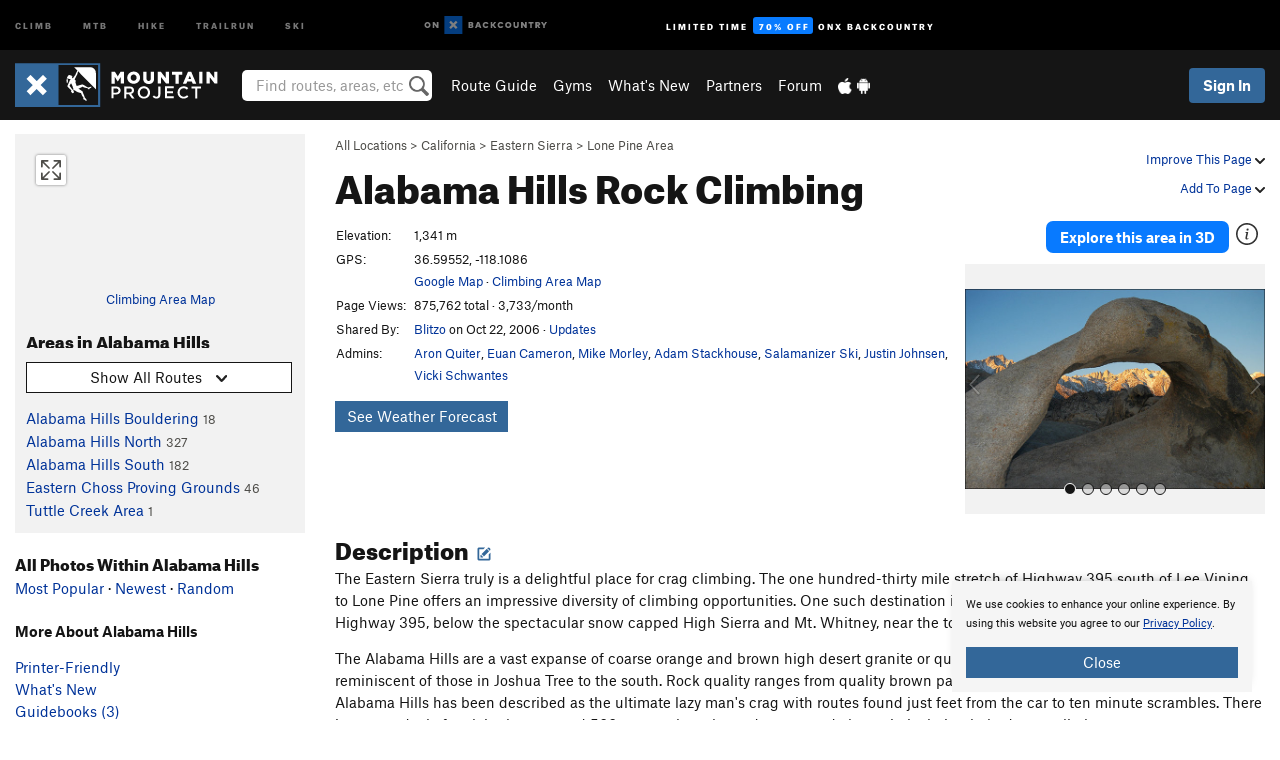

--- FILE ---
content_type: text/html; charset=UTF-8
request_url: https://www.mountainproject.com/area/105876822/alabama-hills
body_size: 30617
content:
<!DOCTYPE html>
<html xmlns="http://www.w3.org/1999/xhtml" lang="en-US">
    <head>
        <meta charset="utf-8">
<meta http-equiv="X-UA-Compatible" content="IE=edge">
<meta name="viewport" content="width=device-width, initial-scale=1, shrink-to-fit=no, viewport-fit=cover">

<title>Rock Climbing in Alabama Hills, Eastern Sierra</title>

<meta http-equiv="Content-Language" content="en_US" />

<link href="/css/ap-vendor-full.css?id=fa0c443b73aac8a18b4ba7cffcc25368" rel="stylesheet" />


<link rel="stylesheet" href="/css/styles-shared-all.css?id=aedb0a51a5dd997667be99ba5074f0fb"/>

    <link rel="stylesheet" href="/css/styles-shared-ap.css?id=15053a49f49e2336f1c6295cbf5ff953"/>

<link rel="stylesheet" href="/css/styles-site-climb.css?id=2b6a6b64981c9b55101824caccc9fde2"/>


    <style>
        .imperial {
            display: none;
        }
    </style>

            <link href="//cdn2.apstatic.com" rel="dns-prefetch" />
    
<meta name="description" content="Find rock climbing routes, photos, and guides for every state, along with experiences and advice from fellow climbers."/>
    <meta property="og:title" content="Rock Climbing in Alabama Hills, Eastern Sierra"/>
    <meta property="og:site_name" content="Mountain Project"/>
    <meta property="og:type" content="website"/>
    <meta property="og:description" content="Find rock climbing routes, photos, and guides for every state, along with experiences and advice from fellow climbers."/>
    <meta property="og:image" content="https://mountainproject.com/assets/photos/climb/107040884_medium_1494161298.jpg?cache=1764347922"/>
    <meta property="fb:app_id" content="11749012187"/>

    
    

    
                        <meta property="og:url" content="https://www.mountainproject.com/area/105876822/alabama-hills"/>
            <link rel="canonical" href="https://www.mountainproject.com/area/105876822/alabama-hills"/>
            
<meta name="google-site-verification" content="dfmLg0_QdCMHOFDJ7edPcQXqjvNTl96j5206gg7CDGM"/>
<link rel="shortcut icon" href="/img/climb/favicons/favicon.png">
<link rel="apple-touch-icon-precomposed" href="/img/climb/favicons/favicon-152.png">
<link rel="icon" sizes="16x16" href="/img/climb/favicons/favicon-16.png">
<link rel="icon" sizes="32x32" href="/img/climb/favicons/favicon-32.png">
<link rel="icon" sizes="152x152" href="/img/climb/favicons/favicon-152.png">
<link rel="icon" sizes="180x180" href="/img/climb/favicons/favicon-180.png">

<script src="/js/ap-vendor-full.js?id=1945ee864736d4f641db293c26469e96"></script>

    <script type="text/javascript">
        (function(w) {
            w.ap = w.ap || {};

            w.ap.config = {
                'projectType': 'climb',
                'allProjectTypes': ["climb","mtb","hike","trailrun","ski"],
                'isLoggedIn': 0,
                'userId': undefined,
                                    'onxUserId': undefined,
                                'isAdmin': 0,
                'displayMetric': 1,
                'cdnUrl': '',
                'cdnFilesUrl': 'https://mountainproject.com/assets',
                'brandColor': '#336799',
                'riderRight': '/img/climb/climberRight.svg',
                'riderLeft': '/img/climb/climberRight.svg',
                'isProd': '1',
                'env': 'production'
            };
        })(window);
    </script>

    <script src="/js/sites/all.js?id=449cf39ab6835bb9a0eda35c278225b3"></script>
    <script src="/js/sites/ap.js?id=ed1d4111a8d160505075462007825505"></script>
    <script src="/js/firebase-climb.js?id=d2b594d44c2cdf48c64366455d9a6131"></script>

<script src="/js/climb-main.js?id=20ed83a58b90f562e30cc28772a74a57"></script>
<script>
        (function(w,d,s,l,i){w[l]=w[l]||[];
                        w[l].push({'gtm.start': new Date().getTime(),event:'gtm.js'});
            var f=d.getElementsByTagName(s)[0],j=d.createElement(s),dl=l!='dataLayer'?'&l='+l:'';j.async=true;j.src=
            'https://www.googletagmanager.com/gtm.js?id='+i+dl;f.parentNode.insertBefore(j,f);
        })(window,document,'script','dataLayer','GTM-KX76S82');
    </script>
            <script>
            (function(b,r,a,n,c,h,_,s,d,k){if(!b[n]||!b[n]._q){for(;s<_.length;)c(h,_[s++]);d=r.createElement(a);d.async=1;d.src="https://cdn.branch.io/branch-latest.min.js";k=r.getElementsByTagName(a)[0];k.parentNode.insertBefore(d,k);b[n]=h}})(window,document,"script","branch",function(b,r){b[r]=function(){b._q.push([r,arguments])}},{_q:[],_v:1},"addListener banner closeBanner closeJourney data deepview deepviewCta first init link logout removeListener setBranchViewData setIdentity track trackCommerceEvent logEvent disableTracking getBrowserFingerprintId crossPlatformIds lastAttributedTouchData setAPIResponseCallback qrCode setRequestMetaData setAPIUrl getAPIUrl setDMAParamsForEEA".split(" "), 0);
            branch.init('key_live_pjQ0EKK0ulHZ2Vn7cvVJNidguqosf7sF');
            branch.setBranchViewData({
                data: {
                    web_url: window.location.href,
                },
            })
                    </script>
        <script src="https://615b02ef838540809c4f5d09cd4e9626.js.ubembed.com" async></script>
    <script data-ad-client="ca-pub-6303172662991335" async crossorigin="anonymous"
        src="https://pagead2.googlesyndication.com/pagead/js/adsbygoogle.js?client=ca-pub-6303172662991335">
    </script>
    <script async src="https://securepubads.g.doubleclick.net/tag/js/gpt.js"></script>
    <script>
        window.googletag = window.googletag || {
            cmd: []
        };
        googletag.cmd.push(function() {

            googletag.defineSlot(
                '/22290733000/AdventureProjects/BellyBand',
                [
                    [300, 250],
                    [300, 600],
                    [728, 90],
                    [970, 90],
                    [970, 180],
                    [970, 250],
                    [1024, 90],
                    [1024, 250],
                    [320, 50],
                    [320, 100],
                    [360, 90],
                    [320, 480]
                ],
                'div-gpt-ad-1614710348458-0'
            ).defineSizeMapping([
                [
                    [1024, 0],
                    [
                        [1024, 250],
                        [1024, 90]
                    ]
                ],
                [
                    [728, 0],
                    [
                        [728, 250],
                        [728, 90]
                    ]
                ],
                [
                    [300, 0],
                    [
                        [300, 600],
                        [300, 250]
                    ]
                ],
                [
                    [0, 0],
                    []
                ]
            ]).addService(googletag.pubads());

            googletag.defineSlot(
                '/22290733000/AdventureProjects/LeaderBoard',
                [
                    [300, 250],
                    [300, 600],
                    [728, 90],
                    [970, 90],
                    [970, 180],
                    [970, 250],
                    [1024, 90],
                    [1024, 250],
                    [320, 50],
                    [320, 100],
                    [360, 90],
                    [320, 480]
                ],
                'div-gpt-ad-1614709329076-0'
            ).defineSizeMapping([
                [
                    [1024, 0],
                    [
                        [1024, 250],
                        [1024, 90]
                    ]
                ],
                [
                    [728, 0],
                    [
                        [728, 250],
                        [728, 90]
                    ]
                ],
                [
                    [320, 0],
                    [
                        [320, 100],
                        [320, 50]
                    ]
                ],
                [
                    [0, 0],
                    []
                ]
            ]).addService(googletag.pubads());

            googletag.defineSlot(
                //Change ID to match GAM
                '/22290733000/AdventureProjects/SkyScraper',
                [
                    [300, 250],
                    [300, 600],
                    [728, 90],
                    [970, 90],
                    [970, 180],
                    [970, 250],
                    [1024, 90],
                    [1024, 250],
                    [320, 50],
                    [320, 100],
                    [360, 90],
                    [320, 480]
                ],
                'div-gpt-ad-1614709329076-1'
            ).defineSizeMapping([
                [
                    [1024, 0],
                    [
                        [1024, 250],
                        [1024, 90]
                    ]
                ],
                [
                    [728, 0],
                    [
                        [728, 250],
                        [728, 90]
                    ]
                ],
                [
                    [320, 0],
                    [
                        [320, 100],
                        [320, 50],
                        [300, 600]
                    ]
                ],
                [
                    [300, 0],
                    [
                        [300, 600]
                    ]
                ],
                [
                    [160, 0],
                    [
                        [160, 600]
                    ]
                ],
                [
                    [0, 0],
                    []
                ]
            ]).addService(googletag.pubads());

            googletag.defineSlot(
                //Change ID to match GAM
                '/22290733000/AdventureProjects/InlineBanner',
                [
                    [300, 250],
                    [300, 600],
                    [728, 90],
                    [970, 90],
                    [970, 180],
                    [970, 250],
                    [1024, 90],
                    [1024, 250],
                    [320, 50],
                    [320, 100],
                    [360, 90],
                    [320, 480]
                ],
                'div-gpt-ad-1614709329076-2'
            ).defineSizeMapping([
                [
                    [1024, 0],
                    [
                        [1024, 250],
                        [1024, 90]
                    ]
                ],
                [
                    [728, 0],
                    [
                        [728, 250],
                        [728, 90]
                    ]
                ],
                [
                    [320, 0],
                    [
                        [320, 100],
                        [320, 50],
                        [300, 600]
                    ]
                ],
                [
                    [300, 0],
                    [
                        [300, 600]
                    ]
                ],
                [
                    [160, 0],
                    [
                        [160, 600]
                    ]
                ],
                [
                    [0, 0],
                    []
                ]
            ]).addService(googletag.pubads());

            const pubads = googletag.pubads();
            pubads.setTargeting('domain', "mountainproject.com");
            pubads.setTargeting('env', "production");
            pubads.setTargeting('url', "area\/105876822\/alabama-hills");
            pubads.setTargeting('dir', "area");
            pubads.setTargeting('user_role', "guest");
            pubads.setTargeting('is_logged_in', "false");
            pubads.enableSingleRequest();
            pubads.collapseEmptyDivs();
            googletag.enableServices();
        });
    </script>

<link href="/css/froala_editor.pkgd.min-3-1-0.css" rel="stylesheet" type="text/css"/>








    </head>
    <body id="body-climb">
                    <noscript><iframe src="https://www.googletagmanager.com/ns.html?id=GTM-KX76S82"
                  height="0" width="0" style="display:none;visibility:hidden"></iframe></noscript>

    
    <div class="modal fade login-modal" id="login-modal" tabindex="-1" role="dialog" aria-hidden="true">
    <div class="modal-dialog modal-sm" role="document">
        <div class="modal-content">
            <div class="modal-header">
                
                                    <button type="button" class="close" data-dismiss="modal" aria-label="Close">
                        <span aria-hidden="true">
                            <img src="/img/icons/closeX-lightBg.svg" />
                        </span>
                    </button>
                                <h2 class="modal-title">Sign Up or Log In</h2>
                            </div>
            <div class="modal-body">
                <div class="container-fluid">
                    <div class="text-xs-center all-sites-disclaimer">
    <p class="text-muted"><a target="_blank" href="https://www.adventureprojects.net">Your FREE account works with all Adventure Projects sites <img src="/img/arrows/nextGray.svg"/></a></p>
</div>

<div class="login-signup-block" >
    <span class="wide">
    <a href="https://www.mountainproject.com/auth/login/onx" class="btn btn-onx"><img src="/img/social/white-onx.svg">Continue with onX Maps</a>
</span>

    <span class="wide">
    <a href="https://www.mountainproject.com/auth/login/facebook" class="btn btn-facebook"><img src="/img/social/white-facebook.svg">Sign in with Facebook</a>
</span>

    <span class="wide">
        <style>
            #appleid-signin {
                width: 100%;
                height: 40px;
                margin: 1rem 0;
            }
            div[role="button"] {
                max-width: none !important;
            }
        </style>
        <div
            id="appleid-signin"
            data-color="white"
            data-border="true"
            data-type="sign in"
            data-border="true"
            data-border-radius="20"
        ></div>
        <script type="text/javascript"
                src="https://appleid.cdn-apple.com/appleauth/static/jsapi/appleid/1/en_US/appleid.auth.js"></script>
        <script type="text/javascript">
            AppleID.auth.init({
                clientId: 'com.mountainproject.www',
                scope: 'name email',
                redirectURI: 'https://www.mountainproject.com/auth/login/apple/return',
                usePopup: false //or false defaults to false
            });
        </script>
</span>

    
    <br />
    <div id="email-login"></div>
    <a class="lost-password-toggle" href="#" style="display: block; margin-top: 5px;">Password help</a>

    <div class="orSeparator">
        <span>OR</span><hr>
    </div>

    
            
        <div id="email-signup"></div>
        <p></p>
    </div>


<div class="lost-password-block"  style="display: none" >
    <div id="forgot-password"></div>
    <p class="mt-2 text-xs-center"><a class="lost-password-toggle" href="#">Cancel</a></p>
</div>

<script>
    $.ajax({
        type:'GET',
        url:'/ajax/public/auth/signup',
        success:function(data) {
            $("#email-signup").html(data);
        },

        error: function (msg) {
            console.log(msg);
            var errors = msg.responseJSON;
        }
    });
    $.ajax({
        type:'GET',
        url:'/ajax/public/auth/login',
        success:function(data) {
            $("#email-login").html(data);
        },

        error: function (msg) {
            console.log(msg);
            var errors = msg.responseJSON;
        }
    });
    $.ajax({
        type:'GET',
        url:'/ajax/public/auth/forgot',
        success:function(data) {
            $("#forgot-password").html(data);
        },

        error: function (msg) {
            console.log(msg);
            var errors = msg.responseJSON;
        }
    });
</script>
                </div>
            </div>
                    </div>
    </div>
</div>


<div class="modal fade share-content-modal" id="share-content-modal" tabindex="-1" role="dialog" aria-hidden="true">
    <div class="modal-dialog modal-sm" role="document">
        <div class="modal-content">
            <div class="modal-header">
                
                                    <button type="button" class="close" data-dismiss="modal" aria-label="Close">
                        <span aria-hidden="true">
                            <img src="/img/icons/closeX-lightBg.svg" />
                        </span>
                    </button>
                                <h2 class="modal-title">Share on Mountain Project</h2>
                            </div>
            <div class="modal-body">
                <div class="container-fluid">
                    <div class="block">
            <a href="https://www.mountainproject.com/share/trail">Create Route or
        Route <img class="arrow"
                                                     src="/img/climb/downArrow.png"></a>
    <img class="sliver" src="/img/mapSliver.jpg" />
        </div>
        <hr>
    <div class="block">
        <a href="https://www.mountainproject.com/edit/symbol">Add a Symbol <img class="arrow"
                                                                                        src="/img/climb/downArrow.png"></a>
    <div class="symbols mt-1">
        <img src="/img/map/hazard.png">
        <img src="/img/map/parking.png">
        <img src="/img/map/viewpoint.png">
        <img src="/img/map/info.png">
    </div>
    </div>
    <hr>
    <div class="block">
        <a href="https://www.mountainproject.com/share/photo">Share a Photo <img class="arrow" src="/img/climb/downArrow.png"></a>
    <img class="sliver" src="/img/photoSliver.png"/>
    </div>
    <hr>
    <div class="block">
        <a href="https://www.mountainproject.com/share/video">Share a Video <img class="arrow" src="/img/climb/downArrow.png"></a>
    <div class="mt-1"><img class="videos" src="/img/youTubeVimeo.png"></div>
    </div>
        <hr>
    <div>
        <p><small>Taking other people's content (text, photos, etc) without permission is a copyright violation and
                NOT OKAY!</small></p>
    </div>
                </div>
            </div>
                    </div>
    </div>
</div>
<div class="modal fade flag-content-modal" id="flag-content-modal" tabindex="-1" role="dialog" aria-hidden="true">
    <div class="modal-dialog modal-sm" role="document">
        <div class="modal-content">
            <div class="modal-header">
                
                                    <button type="button" class="close" data-dismiss="modal" aria-label="Close">
                        <span aria-hidden="true">
                            <img src="/img/icons/closeX-lightBg.svg" />
                        </span>
                    </button>
                                <h2 class="modal-title">Flag Inappropriate Post</h2>
                            </div>
            <div class="modal-body">
                <div class="container-fluid">
                    <form method="post" id="flag-content-form">
    <div class="form-group">
        <p>
            <label><input type="radio" name="type" value="spam"> Spam?</label><br>
            <label><input type="radio" name="type" value="jerk"> Being a jerk / offensive?</label><br>
            <label><input type="radio" name="type" value="other"> Something else? Please explain.</label>
        </p>
        <p>Please tell us why:</p>
        <textarea class="short form-control" name="reason"></textarea>
    </div>
    <div class="form-group">
        <input type="hidden" name="_token" value="FS7TUV2hsAaZfkSeoKyRqkmQOjNGO91T1G9lY6we" autocomplete="off">
        <input type="submit" class="btn btn-primary" value="Flag It">
        <a href="#" class="btn btn-link btn-sm cancel" data-dismiss="modal">Cancel</a>

        <input type="hidden" name="id" value="" />
        <p class="mt-1 form-group small text-muted">
            An Adventure Projects staff member will review this and take an appropriate action, but we generally don't reply.
        </p>
    </div>
</form>
<hr>
<p class="text-xs-center">
    Additionally, you can<br>permanently ignore this user.
</p>
<p class="text-xs-center">
    <a id="ignore-user-info" href="" class="btn btn-primary">More Info</a>
</p>

<script>
    $('#flag-content-form').validate({
        rules: {
            type: {
                required: true
            },
            reason: {
                required: true
            },
        },
        errorPlacement: function(error, element) {
            error.insertAfter("#type-label");
        }
    });
</script>                </div>
            </div>
                    </div>
    </div>
</div>
<div id="faded-background"></div>
                            <div id="header-container-print" class="text-xs-center">
    <img id="logo-print" alt="Mountain Project Logo"
         src="/img/climb/logoHex.png"/>
</div>
<div id="header-container">
    <div class="top-nav">
    <div class="top-nav__wrap">
        <div class="top-nav__left">
            <div class="top-nav__item hidden-sm-down"><a class="top-nav__activity" href="https://www.mountainproject.com"
                    title="Open Mountain Project">Climb</a></div>
            <div class="top-nav__item hidden-sm-down"><a class="top-nav__activity" href="https://www.mtbproject.com"
                    title="Open MTB Project">MTB</a></div>
            <div class="top-nav__item hidden-sm-down"><a class="top-nav__activity" href="https://www.hikingproject.com"
                    title="Open Hiking Project">Hike</a></div>
            <div class="top-nav__item hidden-sm-down"><a class="top-nav__activity"
                    href="https://www.trailrunproject.com" title="Open TrailRun Project">Trailrun</a></div>
            <div class="top-nav__item hidden-sm-down"><a class="top-nav__activity" href="https://www.powderproject.com"
                    title="Open Powder Project">Ski</a></div>
            <div class="top-nav__item">
                <a class="top-nav__activity" href="https://webmap.onxmaps.com/backcountry/?mode=climb&amp;utm_source=mountainproject&amp;utm_medium=owned_referral&amp;utm_content=ap-climb-top-nav&amp;utm_campaign=bc_ap-climb-top-nav-12222023" title="onX Backcountry">
                    <svg width="auto" height="18" viewBox="0 0 82 12" fill="none"
                        xmlns="http://www.w3.org/2000/svg" title="onX Backcountry" style="top: 5px;">
                        <path
                            d="M1.06878 5.99923C1.06878 6.5896 1.44974 6.99653 2.00151 6.99653C2.55329 6.99653 2.93424 6.58805 2.93424 5.99923C2.93424 5.41041 2.55329 5.00193 2.00151 5.00193C1.44974 5.00193 1.06878 5.40886 1.06878 5.99923ZM4 5.99923C4 7.15067 3.17007 8 2 8C0.829933 8 0 7.15067 0 5.99923C0 4.84779 0.829933 4 2 4C3.17007 3.99846 4 4.84779 4 5.99923Z"
                            fill="white" />
                        <path fill-rule="evenodd" clip-rule="evenodd"
                            d="M9.25 8H8.20433L6.57379 5.75154V8H5.5V4H6.54551L8.17621 6.24862V4H9.25V8Z"
                            fill="white" />
                        <path fill-rule="evenodd" clip-rule="evenodd" d="M13.25 12H25.25V0H13.25V12Z" fill="#087BFF" />
                        <path fill-rule="evenodd" clip-rule="evenodd"
                            d="M22.0001 7.66034L20.9297 8.73077L19.2502 7.0512L17.5705 8.73077L16.5001 7.66034L18.1797 5.98076L16.5001 4.30104L17.5705 3.23077L19.2502 4.91018L20.9297 3.23077L22.0001 4.30104L20.3206 5.98076L22.0001 7.66034Z"
                            fill="white" />
                        <path
                            d="M32.0371 5.98425C32.352 5.82677 32.5567 5.52757 32.5567 5.14961C32.5567 4.4567 32.0844 4.01575 31.0294 4.01575H29.25V7.96851H31.1238C32.1631 7.96851 32.6354 7.52756 32.6354 6.83464C32.6354 6.45669 32.3677 6.11024 32.0371 5.98425ZM30.3208 4.89764H30.9978C31.297 4.89764 31.4387 5.00788 31.4387 5.22835C31.4387 5.44882 31.2812 5.55905 30.9978 5.55905H30.3208V4.89764ZM31.0608 7.10236H30.3208V6.4252H31.0608C31.3758 6.4252 31.5332 6.53543 31.5332 6.77165C31.5332 6.99213 31.3758 7.10236 31.0608 7.10236ZM35.1548 4.01575L33.659 7.96851H34.777L35.0447 7.21261H36.5249L36.7925 7.96851H37.9262L36.4303 4.01575H35.1548ZM35.3754 6.26771L35.7847 5.10237L36.1942 6.26771H35.3754ZM40.8551 4.97638C41.233 4.97638 41.5322 5.14961 41.7211 5.48032L42.6659 4.96064C42.3196 4.33071 41.6424 3.95276 40.8551 3.95276C39.6269 3.95276 38.7766 4.80315 38.7766 6.00001C38.7766 7.19685 39.6426 8.04724 40.8551 8.04724C41.6424 8.04724 42.2408 7.70079 42.6187 7.13386L41.7368 6.51969C41.5164 6.8504 41.2172 7.02362 40.8394 7.02362C40.3512 7.02362 39.8789 6.67717 39.8789 6.00001C39.8946 5.38583 40.3039 4.97638 40.8551 4.97638ZM47.7835 4.01575H46.4766L45.4846 5.49607H45.1697V4.01575H44.0989V7.96851H45.1697V6.45669H45.4688L46.5868 7.96851H47.9095L46.3506 5.95276L47.7835 4.01575ZM50.7911 4.97638C51.169 4.97638 51.4682 5.14961 51.6571 5.48032L52.6019 4.96064C52.2556 4.33071 51.5784 3.95276 50.7911 3.95276C49.5629 3.95276 48.7126 4.80315 48.7126 6.00001C48.7126 7.19685 49.5786 8.04724 50.7911 8.04724C51.5784 8.04724 52.1767 7.70079 52.5547 7.13386L51.6728 6.51969C51.4524 6.8504 51.1532 7.02362 50.7754 7.02362C50.2872 7.02362 49.8148 6.67717 49.8148 6.00001C49.8306 5.38583 50.2399 4.97638 50.7911 4.97638ZM55.8457 3.95276C54.6175 3.95276 53.7514 4.8189 53.7514 6.00001C53.7514 7.18111 54.6175 8.04724 55.8457 8.04724C57.0739 8.04724 57.94 7.18111 57.94 6.00001C57.94 4.8189 57.0739 3.95276 55.8457 3.95276ZM55.8457 7.02362C55.2631 7.02362 54.8694 6.59842 54.8694 6.00001C54.8694 5.40158 55.2631 4.97638 55.8457 4.97638C56.4283 4.97638 56.8219 5.40158 56.8219 6.00001C56.8219 6.59842 56.4283 7.02362 55.8457 7.02362ZM61.7664 6.33071C61.7664 6.78741 61.5144 7.02362 61.0892 7.02362C60.6641 7.02362 60.4122 6.78741 60.4122 6.33071V4.01575H59.3414V6.3622C59.3414 7.43307 59.9555 8.04724 61.0892 8.04724C62.223 8.04724 62.8372 7.43307 62.8372 6.3622V4.01575H61.7664V6.33071ZM67.0729 6.23623L65.451 4.01575H64.396V7.96851H65.4667V5.74803L67.0886 7.96851H68.128V4.01575H67.0729V6.23623ZM70.4741 5.00788V7.96851H71.5448V5.00788H72.6629V4.01575H69.3403V5.00788H70.4741ZM77.1664 5.33859C77.1664 4.53543 76.6309 4.01575 75.639 4.01575H73.8754V7.96851H74.9461V6.56693H75.0091L75.9539 7.96851H77.2136L76.1429 6.51969C76.8042 6.37796 77.1664 5.93701 77.1664 5.33859ZM75.6232 5.68504H74.9461V4.97638H75.6232C75.8909 4.97638 76.0799 5.08661 76.0799 5.32283C76.0799 5.57481 75.8909 5.68504 75.6232 5.68504ZM80.4731 4.01575L79.67 5.51181L78.867 4.01575H77.6387L79.1346 6.48819V7.96851H80.2054V6.47245L81.6698 4.01575H80.4731Z"
                            fill="white" />
                    </svg>
                </a>
            </div>
                            <div class="top-nav__item">
                    <a class="top-nav__activity top-nav__activity--cta" href="https://www.onxmaps.com/backcountry/onx-backcountry-is-now-powered-by-mountain-project?utm_source=mountainproject&amp;utm_medium=owned_referral&amp;utm_content=ap-climb-top-nav-cta&amp;utm_campaign=bc_lto-67-off"
                        title="Limited Time Offer">
                        <span>Limited Time</span><strong>70% Off</strong><span class="hidden-sm-down">onX
                            Backcountry</span>
                    </a>
                </div>
                    </div>
        <div class="top-nav__right">
            <div id="content-in-progress" class="top-nav__item"></div>
<script>
    if (inIframe()) {
        $("#content-in-progress").hide();
    }else{
        $.ajax({
            type:'GET',
            url:'/ajax/public/content-in-progress',
            success:function(data) {
                $("#content-in-progress").html(data);
                attachMessageToggles();
            },
            error: function (msg) {
                console.log(msg);
                var errors = msg.responseJSON;
            }
        });
    }
</script>

        </div>
    </div>
</div>
    <div id="header" class="container-fluid">
        <div class="header-container">
                            <div class="header-container__nav">
                    
                    <a href="/" class="app-logo" title="Home"><img src="/img/climb/logoHex2.svg" alt="Logo"/></a>

                    <div id="desktop-header-search" class="search hidden-sm-down">
                        <search redirect-url="https://www.mountainproject.com/search"
                                endpoint="https://www.mountainproject.com/ajax/public/search/suggestions" container="desktop-header-search"
                                placeholder="Find routes, areas, etc" autocomplete="off" name="search"></search>
                    </div>

                    <div id="header-nav" class="hidden-sm-down">
                                                <div id="links">
            <div class="tab">
            <a href="https://www.mountainproject.com/route-guide">Route Guide</a>
        </div>
            <div class="tab">
            <a href="https://www.mountainproject.com/gyms">Gyms</a>
        </div>
            <div class="tab">
            <a href="https://www.mountainproject.com/whats-new">What's New</a>
        </div>
            <div class="tab">
            <a href="https://www.mountainproject.com/partner-finder">Partners</a>
        </div>
            <div class="tab">
            <a href="https://www.mountainproject.com/forum">Forum</a>
        </div>
        <div class="tab">
        <a href="https://www.mountainproject.com/mobile-app" title="Mobile Apps">
            <img class="apple icon" src="/img/apple.png" alt="Apple"/><img
                    class="android icon" src="/img/android.png" alt="Android"/>
        </a>
    </div>
</div>
                    </div>
                                    </div>
                
                <div class="header-container__user">
                                            
                    <div id="user">
                        
                                                    <a href="#" data-toggle="modal" data-target="#login-modal"
                                class="btn btn-primary btn-sm sign-in">Sign In</a>
                                            </div>
                    
                    
                    <div id="hamburger-container" class="hidden-md-up">
                        
                        <a class="hamburger" id="hamburger-trigger" data-toggle="collapse"
                            href="#hamburger-contents" aria-expanded="false" aria-controls="hamburger-contents"><img
                                    src="/img/hamburgerIcon.svg" class="closed" alt="Menu"
                                    title="Menu"></a>
                    </div>
                </div>
                    </div>
        
        <div class="container-fluid row collapse hidden-lg-up" id="hamburger-contents">
            <div id="mobile-header-search" class="item search">
                <search redirect-url="https://www.mountainproject.com/search"
                        endpoint="https://www.mountainproject.com/ajax/public/search/suggestions" container="mobile-header-search"
                        placeholder="Find routes, areas, etc" autocomplete="off"  name="search"></search>
            </div>
            <div class="item">
        <a href="https://www.mountainproject.com/route-guide">Route Guide  <img class="menu-arrow" src="/img/arrowRightBlack.svg"/></a>
    </div>
    <div class="item">
        <a href="https://www.mountainproject.com/gyms">Climbing Gyms  <img class="menu-arrow" src="/img/arrowRightBlack.svg"/></a>
    </div>
    <div class="item">
        <a href="https://www.mountainproject.com/whats-new">What's New <img class="menu-arrow" src="/img/arrowRightBlack.svg"/></a>
    </div>
    <div class="item">
        <a href="https://www.mountainproject.com/partner-finder">Partners <img class="menu-arrow" src="/img/arrowRightBlack.svg"/></a>
    </div>
    <div class="item">
        <a href="https://www.mountainproject.com/forum">Forum <img class="menu-arrow" src="/img/arrowRightBlack.svg"/></a>
    </div>
<div class="item mobile">
    <a href="https://www.mountainproject.com/mobile-app">
        Get the app
        <img class="apple" src="/img/appleBlack.svg" />
        <img class="android" src="/img/androidBlack.svg" />
        <img class="menu-arrow" src="/img/arrowRightBlack.svg" />
    </a>
</div>
        </div>

            </div>
</div>


<div class="">
    <div class="container-fluid">
        <div class="row">
            <!-- /22290733000/AdventureProjects/LeaderBoard -->
            <style>#div-gpt-ad-1614709329076-0 iframe { margin: 10px 0 0; } </style>
            <div style="display: flex; justify-content: center;">
                <div id='div-gpt-ad-1614709329076-0'>
                <script>
                    googletag.cmd.push(function() { googletag.display('div-gpt-ad-1614709329076-0'); });
                </script>
                </div>
            </div>
        </div>
    </div>
</div>

        <div class="main-content-container ">
            <div class="container-fluid">
                <div id="flash-message"></div>
    <script>
        $.ajax({
            type:'GET',
            url:'/ajax/public/flash/messages',
            success:function(data) {
                $("#flash-message").html(data);
            },
            cache: false,
            error: function (msg) {
                console.log(msg);
                var errors = msg.responseJSON;
            }
        });
    </script>
                <script>
    // if in an iframe, we're probably in some admin or admin-like tool, or a widget.  don't show some messaging
    // we want to do this here (not document ready) which would cause a highly visible page reflow
    if (inIframe()) {
        $(".page-improvement-message").hide();
    }

    function hideImprovementMessage()
    {
        setCookie
    }
</script>


                    <div id="climb-area-page">
        <div class="row pt-main-content">
            <div class="col-md-9 float-md-right mb-1">
                <div class="float-xs-right text-xs-right small mt-1 ml-2">
                    <div class="dropdown nowrap inline-block improve-page-general">
            <a href="#" data-toggle="modal" data-target="#login-modal" class="dropdown-toggle">Improve This Page <img
        class="arrow" src="/img/downArrowBlack.svg" alt="Drop down"></a>
    </div>
        <div class="mt-half">
        <div class="dropdown nowrap">
            <a href="#" data-toggle="modal" data-target="#login-modal" class="dropdown-toggle">Add To Page <img
            class="arrow" src="/img/downArrowBlack.svg" alt="Drop down"></a>
    </div>
    </div>
</div>
<div class="mb-half small text-warm">
    <a href="https://www.mountainproject.com/route-guide">All Locations</a>  &gt;     
            <a href="https://www.mountainproject.com/area/105708959/california">California</a>
        
             &gt; <a href="https://www.mountainproject.com/area/105798288/eastern-sierra">Eastern Sierra</a>
        
             &gt; <a href="https://www.mountainproject.com/area/106064834/lone-pine-area">Lone Pine Area</a>
    </div>
<h1>
    Alabama Hills
            <span class="hidden-md-down">Rock Climbing</span>
            <!--EDIT-Climb\Lib\Models\Area-105876822-->
</h1>

            </div>
            <div class="col-md-3 left-nav float-md-left mb-2">
                <div class="mp-sidebar">
                                            <a href="https://www.mountainproject.com/map/105876822/alabama-hills">
                            <div class="position-relative map-preview"
                                 style="background-image: url(https://api.mapbox.com/styles/v1/ap-mtb/ckaracbzi05t11io5yzjx6o4i/static/-118.109,36.596,12.7,0.00,0.00/460x160?access_token=pk.eyJ1IjoiYXAtbXRiIiwiYSI6ImNrOXA1MWk5MzA3Z3EzZ3F4ODNpeGFmb3UifQ.yCnhIFSC5jdYCysbkK7_0g&amp;logo=false)">
                                <button class="expand-map" type="button"></button>
                            </div>
                        </a>

                            
                        <div class="text-xs-center small mt-quarter mb-2">
                            <a href="https://www.mountainproject.com/map/105876822/alabama-hills">Climbing Area Map</a>
                                                    </div>
                                                                <h3>Areas in Alabama Hills</h3>


<div class="dropdown mb-1">
    <button class="btn btn-secondary btn-sm dropdown-toggle" type="button" data-toggle="dropdown">
        <span id="route-type-label">Highlight</span><img
            class="ml-1 dropdown-arrow" src="/img/downArrowBlack.svg" alt="Drop down"/>
    </button>
    <div class="dropdown-menu">
                    <button class="dropdown-item route-type-option" type="button" data-value="">
                Show all routes
            </button>
                    <button class="dropdown-item route-type-option" type="button" data-value="Trad">
                Trad
            </button>
                    <button class="dropdown-item route-type-option" type="button" data-value="Sport">
                Sport
            </button>
                    <button class="dropdown-item route-type-option" type="button" data-value="Toprope">
                Toprope
            </button>
                    <button class="dropdown-item route-type-option" type="button" data-value="Boulder">
                Boulder
            </button>
                    <button class="dropdown-item route-type-option" type="button" data-value="Ice">
                Ice
            </button>
                    <button class="dropdown-item route-type-option" type="button" data-value="Aid">
                Aid
            </button>
                    <button class="dropdown-item route-type-option" type="button" data-value="Mixed">
                Mixed
            </button>
                    <button class="dropdown-item route-type-option" type="button" data-value="Alpine">
                Alpine
            </button>
            </div>
</div>

<div class="max-height max-height-md-0 max-height-xs-400">
            <div class="lef-nav-row">
            <a href="https://www.mountainproject.com/area/118124288/alabama-hills-bouldering">Alabama Hills Bouldering</a>
            <span class="text-nowrap small">
                                                                                        <span class="lef-nav-Trad">
                <span class="text-danger">0</span> /
            </span>
                                                                                <span class="lef-nav-Sport">
                <span class="text-danger">0</span> /
            </span>
                                                                                <span class="lef-nav-Toprope">
                <span class="text-danger">1</span> /
            </span>
                                                                                <span class="lef-nav-Boulder">
                <span class="text-danger">17</span> /
            </span>
                                                                                <span class="lef-nav-Ice">
                <span class="text-danger">0</span> /
            </span>
                                                                                <span class="lef-nav-Aid">
                <span class="text-danger">0</span> /
            </span>
                                                                                <span class="lef-nav-Mixed">
                <span class="text-danger">0</span> /
            </span>
                                                                                <span class="lef-nav-Alpine">
                <span class="text-danger">0</span> /
            </span>
                                                    <span class="text-warm">
            18
            </span>
                    </span>
        </div>
            <div class="lef-nav-row">
            <a href="https://www.mountainproject.com/area/119614787/alabama-hills-north">Alabama Hills North</a>
            <span class="text-nowrap small">
                                                                                        <span class="lef-nav-Trad">
                <span class="text-danger">100</span> /
            </span>
                                                                                <span class="lef-nav-Sport">
                <span class="text-danger">223</span> /
            </span>
                                                                                <span class="lef-nav-Toprope">
                <span class="text-danger">21</span> /
            </span>
                                                                                <span class="lef-nav-Boulder">
                <span class="text-danger">0</span> /
            </span>
                                                                                <span class="lef-nav-Ice">
                <span class="text-danger">0</span> /
            </span>
                                                                                <span class="lef-nav-Aid">
                <span class="text-danger">0</span> /
            </span>
                                                                                <span class="lef-nav-Mixed">
                <span class="text-danger">0</span> /
            </span>
                                                                                <span class="lef-nav-Alpine">
                <span class="text-danger">0</span> /
            </span>
                                                    <span class="text-warm">
            327
            </span>
                    </span>
        </div>
            <div class="lef-nav-row">
            <a href="https://www.mountainproject.com/area/119614804/alabama-hills-south">Alabama Hills South</a>
            <span class="text-nowrap small">
                                                                                        <span class="lef-nav-Trad">
                <span class="text-danger">46</span> /
            </span>
                                                                                <span class="lef-nav-Sport">
                <span class="text-danger">110</span> /
            </span>
                                                                                <span class="lef-nav-Toprope">
                <span class="text-danger">36</span> /
            </span>
                                                                                <span class="lef-nav-Boulder">
                <span class="text-danger">0</span> /
            </span>
                                                                                <span class="lef-nav-Ice">
                <span class="text-danger">0</span> /
            </span>
                                                                                <span class="lef-nav-Aid">
                <span class="text-danger">1</span> /
            </span>
                                                                                <span class="lef-nav-Mixed">
                <span class="text-danger">0</span> /
            </span>
                                                                                <span class="lef-nav-Alpine">
                <span class="text-danger">0</span> /
            </span>
                                                    <span class="text-warm">
            182
            </span>
                    </span>
        </div>
            <div class="lef-nav-row">
            <a href="https://www.mountainproject.com/area/116082239/eastern-choss-proving-grounds">Eastern Choss Proving Grounds</a>
            <span class="text-nowrap small">
                                                                                        <span class="lef-nav-Trad">
                <span class="text-danger">27</span> /
            </span>
                                                                                <span class="lef-nav-Sport">
                <span class="text-danger">16</span> /
            </span>
                                                                                <span class="lef-nav-Toprope">
                <span class="text-danger">15</span> /
            </span>
                                                                                <span class="lef-nav-Boulder">
                <span class="text-danger">0</span> /
            </span>
                                                                                <span class="lef-nav-Ice">
                <span class="text-danger">0</span> /
            </span>
                                                                                <span class="lef-nav-Aid">
                <span class="text-danger">0</span> /
            </span>
                                                                                <span class="lef-nav-Mixed">
                <span class="text-danger">0</span> /
            </span>
                                                                                <span class="lef-nav-Alpine">
                <span class="text-danger">0</span> /
            </span>
                                                    <span class="text-warm">
            46
            </span>
                    </span>
        </div>
            <div class="lef-nav-row">
            <a href="https://www.mountainproject.com/area/201723810/tuttle-creek-area">Tuttle Creek Area</a>
            <span class="text-nowrap small">
                                                                                        <span class="lef-nav-Trad">
                <span class="text-danger">0</span> /
            </span>
                                                                                <span class="lef-nav-Sport">
                <span class="text-danger">1</span> /
            </span>
                                                                                <span class="lef-nav-Toprope">
                <span class="text-danger">0</span> /
            </span>
                                                                                <span class="lef-nav-Boulder">
                <span class="text-danger">0</span> /
            </span>
                                                                                <span class="lef-nav-Ice">
                <span class="text-danger">0</span> /
            </span>
                                                                                <span class="lef-nav-Aid">
                <span class="text-danger">0</span> /
            </span>
                                                                                <span class="lef-nav-Mixed">
                <span class="text-danger">0</span> /
            </span>
                                                                                <span class="lef-nav-Alpine">
                <span class="text-danger">0</span> /
            </span>
                                                    <span class="text-warm">
            1
            </span>
                    </span>
        </div>
    </div>

<script>
    function navFilterChanged(val)
    {
        // update the label
        if (val.length) {
            $("#route-type-label").html(val + " Routes in <span class='text-danger'>Red</span>");
        } else {
            $("#route-type-label").html('Show All Routes');
        }

        // update the area list
                if (val == '') {
            $(".lef-nav-").show();
        } else {
            $(".lef-nav-").hide();
        }
                if (val == 'Trad') {
            $(".lef-nav-Trad").show();
        } else {
            $(".lef-nav-Trad").hide();
        }
                if (val == 'Sport') {
            $(".lef-nav-Sport").show();
        } else {
            $(".lef-nav-Sport").hide();
        }
                if (val == 'Toprope') {
            $(".lef-nav-Toprope").show();
        } else {
            $(".lef-nav-Toprope").hide();
        }
                if (val == 'Boulder') {
            $(".lef-nav-Boulder").show();
        } else {
            $(".lef-nav-Boulder").hide();
        }
                if (val == 'Ice') {
            $(".lef-nav-Ice").show();
        } else {
            $(".lef-nav-Ice").hide();
        }
                if (val == 'Aid') {
            $(".lef-nav-Aid").show();
        } else {
            $(".lef-nav-Aid").hide();
        }
                if (val == 'Mixed') {
            $(".lef-nav-Mixed").show();
        } else {
            $(".lef-nav-Mixed").hide();
        }
                if (val == 'Alpine') {
            $(".lef-nav-Alpine").show();
        } else {
            $(".lef-nav-Alpine").hide();
        }
        
        // update the route list
        $(".route-type").removeClass('text-danger');
        if (val.length) {
            $(".route-type." + val).addClass('text-danger');
        }
    }

    $(".route-type-option").click(function () {
        var val = $(this).data("value");
        ap.cookies.setCookiePref("navFilter", val);
        navFilterChanged(val);
    });

    // set initial state
    navFilterChanged(ap.cookies.getCookiePref("navFilter", ""));
</script>

                                    </div>
            </div>
            <div class="col-md-9 main-content float-md-right">
                <div class="row">
                    <div class="col-xs-12">
                                                <div>

    <div class="float-xs-right ml-1">
        <div style="text-align:right; margin-bottom: 1rem;">
    <div class="onx-explore">
        <div class="onx-explore__button">
            <a title="Open in onX Backcountry"
                href="https://webmap.onxmaps.com/backcountry/map/mountain-project/areas/105876822/overview?mode=climb&flow=signup&utm_source=mountainproject&amp;utm_medium=owned_referral&amp;utm_content=cta-climb-area&amp;utm_campaign=bc_climb-area-105876822#15/36.59552/-118.1086/0/60"
                target="_blank">
                Explore this area in 3D
            </a>
        </div>
        <div class="onx-explore__icon">
            <div class="onx-explore__info-card show">
                <div>
                    Use onX Backcountry to explore the terrain in 3D, view recent satellite imagery, and more.
                    <strong>Now available in onX Backcountry Mobile apps!</strong> For more information see <a
                        href='https://www.onxmaps.com/backcountry/blog/mountain-project-content-now-available-in-onx-backcountry'
                        target="_blank">this post.</a>
                </div>
            </div>
            <svg width="22" height="22" viewBox="0 0 22 22" fill="none" xmlns="http://www.w3.org/2000/svg">
                <path
                    d="M11 22C8.8244 22 6.69767 21.3548 4.88873 20.1462C3.07979 18.9375 1.66989 17.2195 0.837329 15.2095C0.00476609 13.1995 -0.21307 10.9878 0.211367 8.854C0.635804 6.72021 1.68345 4.7602 3.22183 3.22183C4.7602 1.68345 6.72021 0.635804 8.854 0.211367C10.9878 -0.21307 13.1995 0.00476609 15.2095 0.837329C17.2195 1.66989 18.9375 3.07979 20.1462 4.88873C21.3548 6.69767 22 8.8244 22 11C22 13.9174 20.8411 16.7153 18.7782 18.7782C16.7153 20.8411 13.9174 22 11 22ZM11 1.6081C9.14245 1.6081 7.32663 2.15892 5.78214 3.19092C4.23765 4.22291 3.03386 5.68973 2.32301 7.40587C1.61216 9.12202 1.42617 11.0104 1.78856 12.8323C2.15095 14.6541 3.04544 16.3276 4.35892 17.6411C5.6724 18.9545 7.34588 19.849 9.16773 20.2114C10.9896 20.5738 12.878 20.3878 14.5941 19.677C16.3103 18.9661 17.7771 17.7623 18.8091 16.2179C19.8411 14.6734 20.3919 12.8575 20.3919 11C20.3822 8.51208 19.3896 6.12882 17.6304 4.36959C15.8712 2.61036 13.4879 1.61776 11 1.6081Z"
                    fill="#333333" />
                <path fill-rule="evenodd" clip-rule="evenodd"
                    d="M11.4316 7.64091C12.1681 7.64091 12.6496 7.12413 12.6496 6.40064C12.6496 5.75098 12.2955 5.49997 11.7432 5.49997C10.9925 5.49997 10.511 6.04628 10.511 6.76977C10.511 7.25701 10.7376 7.64091 11.4316 7.64091ZM12.2247 15.0973C11.9839 15.3778 11.7573 15.5107 11.5166 15.5107C11.1342 15.5107 10.9784 15.2597 11.0775 14.6396C11.3183 13.1926 11.814 11.0959 12.253 9.04359L12.1964 8.92547L9.46291 9.05835L9.34961 9.82614L10.4402 9.94426C10.2702 10.7416 9.95862 12.1 9.70369 13.2369C9.51957 14.108 9.40626 14.7724 9.40626 15.0973C9.40626 16.1013 9.98695 16.5 10.8651 16.5C11.5307 16.5 12.1822 16.1308 12.6071 15.4959L12.2247 15.0973Z"
                    fill="#333333" />
            </svg>
        </div>
    </div>
</div>
        <div id="photo-carousel" class="carousel slide white-text shimmer" data-ride="carousel" data-interval="6000">
                    <ol class="carousel-indicators">
                                    <li data-target="#photo-carousel" data-slide-to="0"  class="active"></li>
                                    <li data-target="#photo-carousel" data-slide-to="1" ></li>
                                    <li data-target="#photo-carousel" data-slide-to="2" ></li>
                                    <li data-target="#photo-carousel" data-slide-to="3" ></li>
                                    <li data-target="#photo-carousel" data-slide-to="4" ></li>
                                    <li data-target="#photo-carousel" data-slide-to="5" ></li>
                            </ol>

            <div class="carousel-controls">
                <a class="carousel-control-prev prevButton" href="#photo-carousel" role="button" data-slide="prev">
                    <span class="sr-only">Previous</span>
                </a>
                <a class="carousel-control-next nextButton" href="#photo-carousel" role="button" data-slide="next">
                    <span class="sr-only">Next</span>
                </a>
            </div>
                <div class="carousel-inner" role="listbox">
                            <div id="carousel-item-0" class="carousel-item  show-tooltip  active                      "
                    data-placement="bottom" title=""
                                            >
                                        
                    <a href="https://www.mountainproject.com/photo/107040884/the-arch-photo-by-blitzo" class="photo-link"
                       onclick="return photoClicked(107040884)">
                                            </a>
                    <div id="carousel-gradient"></div>
                                                                <button class="carousel-photos-button btn btn-sm" onclick="return photoClicked(107040884);">
                                <img src="/img/camera.svg" /> All Photos
                        </button>
                                    </div>
                            <div id="carousel-item-1" class="carousel-item  show-tooltip                      "
                    data-placement="bottom" title=""
                                            style="background-image: url('https://mountainproject.com/assets/photos/climb/106838103_medium_1494144545.jpg?cache=1761938088')">
                                        
                    <a href="https://www.mountainproject.com/photo/106838103/out-in-the-hills-photo-by-blitzo" class="photo-link"
                       onclick="return photoClicked(106838103)">
                                            </a>
                    <div id="carousel-gradient"></div>
                                                                <button class="carousel-photos-button btn btn-sm" onclick="return photoClicked(106838103);">
                                <img src="/img/camera.svg" /> All Photos
                        </button>
                                    </div>
                            <div id="carousel-item-2" class="carousel-item  show-tooltip                      "
                    data-placement="bottom" title=""
                                            data-src="https://mountainproject.com/assets/photos/climb/105894414_medium_1557938686.jpg?cache=1740682560">
                                        
                    <a href="https://www.mountainproject.com/photo/105894414/red-sky-alabama-hills-photo-by-blitzo" class="photo-link"
                       onclick="return photoClicked(105894414)">
                                            </a>
                    <div id="carousel-gradient"></div>
                                                                <button class="carousel-photos-button btn btn-sm" onclick="return photoClicked(105894414);">
                                <img src="/img/camera.svg" /> All Photos
                        </button>
                                    </div>
                            <div id="carousel-item-3" class="carousel-item  show-tooltip                      "
                    data-placement="bottom" title=""
                                            data-src="https://mountainproject.com/assets/photos/climb/110461852_medium_1494351136.jpg?cache=1753366294">
                                        
                    <a href="https://www.mountainproject.com/photo/110461852/thanksgiving-morning-2014" class="photo-link"
                       onclick="return photoClicked(110461852)">
                                            </a>
                    <div id="carousel-gradient"></div>
                                                                <button class="carousel-photos-button btn btn-sm" onclick="return photoClicked(110461852);">
                                <img src="/img/camera.svg" /> All Photos
                        </button>
                                    </div>
                            <div id="carousel-item-4" class="carousel-item  show-tooltip                      "
                    data-placement="bottom" title=""
                                            data-src="https://mountainproject.com/assets/photos/climb/108305851_medium_1494275123.jpg?cache=1701318185">
                                        
                    <a href="https://www.mountainproject.com/photo/108305851/nice-place" class="photo-link"
                       onclick="return photoClicked(108305851)">
                                            </a>
                    <div id="carousel-gradient"></div>
                                                                <button class="carousel-photos-button btn btn-sm" onclick="return photoClicked(108305851);">
                                <img src="/img/camera.svg" /> All Photos
                        </button>
                                    </div>
                            <div id="carousel-item-5" class="carousel-item  show-tooltip                      "
                    data-placement="bottom" title=""
                                            data-src="https://mountainproject.com/assets/photos/climb/106122057_medium_1558651096.jpg?cache=1725391170">
                                        
                    <a href="https://www.mountainproject.com/photo/106122057/woody-stark-on-the-tall-wall" class="photo-link"
                       onclick="return photoClicked(106122057)">
                                            </a>
                    <div id="carousel-gradient"></div>
                                                                <button class="carousel-photos-button btn btn-sm" onclick="return photoClicked(106122057);">
                                <img src="/img/camera.svg" /> All Photos
                        </button>
                                    </div>
                    </div>
    </div>

<script type="text/javascript">
    // mobile controls
    var photos = $('.photo-link');
    photos.on('swipeleft', function() {
        var photoCarousel = $('#photo-carousel');
        photoCarousel.carousel('pause');
        photoCarousel.carousel('next');
    });
    photos.on('swiperight', function() {
        var photoCarousel = $('#photo-carousel');
        photoCarousel.carousel('pause');
        photoCarousel.carousel('prev');
    });
    // carousel control hover animation
    $('a.prevButton, a.nextButton').hover(
        function () {
            $(this).fadeTo(100, 1);
        }, function () {
            $(this).fadeTo(100, 0.5);
        }
    );
    // lazy loading
    $('#photo-carousel').on('slide.bs.carousel', function (e) {
        var slide = e.relatedTarget;
        var backgroundUrl = slide.dataset.src;
        if (backgroundUrl) {
            slide.style.backgroundImage = 'url(' + backgroundUrl + ')';
            slide.dataset.src = '';
        } else {
            var slideIndex = parseInt(slide.id.split('-')[2], 10);
            var nextSlideId = '#carousel-item-' + (slideIndex + 1);
            var nextSlide = $(nextSlideId)[0];
            backgroundUrl = nextSlide && nextSlide.dataset.src;
            if (backgroundUrl) {
                nextSlide.style.backgroundImage = 'url(' + backgroundUrl + ')';
                nextSlide.dataset.src = '';
            }
        }
    });

        // shimmer loader - load first image in img element to hook into on load callback
    $('<img/>').attr('src', 'https://mountainproject.com/assets/photos/climb/107040884_medium_1494161298.jpg?cache=1764347922').on('load', function() {
        $(this).remove(); // prevent memory leak
        // set first carousel-item background image (from browser cache), and remove shimmer
        $('#carousel-item-0').css('background-image', 'url(https://mountainproject.com/assets/photos/climb/107040884_medium_1494161298.jpg?cache=1764347922)');
        $('#photo-carousel').removeClass('shimmer');
    });
    </script>

    </div>
    <div class="small">
        <table class="description-details">
                            <tr>
                    <td class="text-nowrap">Elevation:</td>
                    <td class="imperial">4,400 ft</td>
                    <td class="metric">1,341 m</td>
                </tr>
                                        <tr>
                    <td>GPS:</td>
                    <td>
                        36.59552, -118.1086 <br />
                        <a target="_blank"
                           href="http://maps.google.com/maps?q=36.59552,-118.1086&t=h&hl=en">Google
                            Map</a> &middot <a
                                href="https://www.mountainproject.com/map/105876822/alabama-hills">Climbing Area Map</a>
                    </td>
                </tr>
                        <tr>
                <td class="pr-half text-nowrap">Page Views:</td>
                <td>
                    875,762 total &middot;
                    3,733/month
                </td>
            </tr>

            <tr>
        <td class="pr-half text-nowrap">Shared By:</td>
        <td>
            <a href="https://www.mountainproject.com/user/15116/blitzo">Blitzo</a>
            on Oct 22, 2006

                            <span class='small'> &middot; <a href='https://www.mountainproject.com/updates/Climb-Lib-Models-Area/105876822/alabama-hills'>Updates</a></span>
                    </td>
    </tr>
<tr>
    <td>Admins:</td>
    <td>
        <a href="https://www.mountainproject.com/user/10574/aron-quiter">Aron Quiter</a>,    <a href="https://www.mountainproject.com/user/105908890/euan-cameron">Euan Cameron</a>,    <a href="https://www.mountainproject.com/user/10481/mike-morley">Mike Morley</a>,    <a href="https://www.mountainproject.com/user/12549/adam-stackhouse">Adam Stackhouse</a>,    <a href="https://www.mountainproject.com/user/14380/salamanizer-ski">Salamanizer Ski</a>,    <a href="https://www.mountainproject.com/user/106853948/justin-johnsen">Justin Johnsen</a>,    <a href="https://www.mountainproject.com/user/106883001/vicki-schwantes">Vicki Schwantes</a>        <div id="page-updates-link"><a href="https://www.mountainproject.com/updates/Climb-Lib-Models-Area/105876822/alabama-hills">Page Updates (admin only)</a></div>
        <script>
            if (!ap.config.isAdmin) {
                $("#page-updates-link").hide();
            }
        </script>
    </td>
</tr>
        </table>
        <div id="weather" class="mt-1 inline-block">
                            <a href="#" data-toggle="modal" data-target="#login-modal" class="btn btn-primary btn-sm">See Weather Forecast</a>
                    </div>
    </div>

        <div class="clearfix"></div>
</div>

<div class="max-height max-height-xs-600 max-height-md-600">
    <h2 class="mt-2">
        <a name="a_105876823"></a>
        Description
        <!--EDIT-Climb\Lib\Models\TextSection-105876823--><a href="#" data-toggle="modal" data-target="#login-modal" href="#"
    data-login-context="Make it Better!">
                    <img src='/img/icons/edit_climb.svg'
                class="show-tooltip suggest-change-icon" title='Suggest Change' alt="Suggest change">
            </a>

    </h2>
    <div class="fr-view"><p>The Eastern Sierra truly is a delightful place for crag climbing. The one hundred-thirty mile stretch of Highway 395 south of Lee Vining to Lone Pine offers an impressive diversity of climbing opportunities. One such destination is the Alabama Hills, which lies west of Highway 395, below the spectacular snow capped High Sierra and Mt. Whitney, near the town of Lone Pine, CA.</p><p>The Alabama Hills are a vast expanse of coarse orange and brown high desert granite or quartz monzonite towers and outcrops reminiscent of those in Joshua Tree to the south. Rock quality ranges from quality brown patina, on north facing walls to chossy. The Alabama Hills has been described as the ultimate lazy man's crag with routes found just feet from the car to ten minute scrambles. There is a great deal of rock in the area and 500+ routes have been documented, the majority being bolted sport climbs.</p><p>Due to its easy access, incredibly beautiful setting, and historical significance, Alabama Hills has been utilized by a variety of user groups. Alabama Hills has a long history of use by the movie and television industry dating back to the 1920's. Please be respectful and stay clear of these groups and their equipment, as it is beneficial to the economy of the town of Lone Pine.</p><p>In the 1860's the town of Lone Pine, CA was primarily Southern (as in the Confederacy) in their sympathies regarding the Civil War, while the town of Independence, CA on the other hand (15 miles to the north), being US Army Fort Independence, was primarily Northern (Union) in their allegiance. The residents of Lone Pine named the Alabama Hills to commemorate the Confederate iron-clad warship CSS Alabama, which was wreaking havoc on the Union fleet. To counter, the residents of Independence later named a local gold mine, Kearsarge, to commemorate the Union warship USS Kearsarge, that sank the CSS Alabama.</p></div>
    </div>
<div>
    <div class="mt-2 max-height max-height-xs-400 max-height-md-600">
    <a name="a_105876824"></a>
    <h2>
        Getting There
        <!--EDIT-Climb\Lib\Models\TextSection-105876824--><a href="#" data-toggle="modal" data-target="#login-modal" href="#"
    data-login-context="Make it Better!">
                    <img src='/img/icons/edit_climb.svg'
                class="show-tooltip suggest-change-icon" title='Suggest Change' alt="Suggest change">
            </a>

    </h2>
    <div class="fr-view"><p>Take Whitney Portal Road to this area. Most of the climbing is accessed from Movie Road, which heads north from the Whitney Portal Road. <br>  <br> For complete information get "A Rockclimber's Guide to The Alabama Hills," by Michael Strassman. <br>  <br> </p>              <a href='https://www.mountainproject.com/photo/106123964'><div><a href='https://mountainproject.com/assets/photos/climb/106123964_medium_1558651305.jpg?cache=1701315249'><img data-original="https://mountainproject.com/assets/photos/climb/106123964_medium_1558651305.jpg?cache=1701315249" class="img-fluid lazy forum-img"></a></div></a></div>
</div>



<script type="text/javascript">
    var collapsables = $('.list-group-item-text');
    collapsables.on('hide.bs.collapse', function () {
        var expanderId = $(this).data('expander');
        $('#' + expanderId).html('<img src="/img/icons/accordionExpand.svg"/>');
    });
    collapsables.on('show.bs.collapse', function () {
        var expanderId = $(this).data('expander');
        $('#' + expanderId).html('<img src="/img/icons/accordionCollapse.svg"/>');
        // in case it contains images
        $(".lazy").lazyload().trigger("appear");
    });
</script>
</div>

                                            </div>
                </div>
                <div class="row mt-3 pt-2 pb-1 bg-gray-background">
                    <div class="col-lg-6 text-xs-center" id="route-count-container">
                        <h2>574 Total Climbs</h2>
                        <div id="route-chart" class="mt-1 mb-2"></div>
<div id="rating-chart"></div>

<script type="text/javascript" src="https://www.gstatic.com/charts/loader.js"></script>
<script type="text/javascript">

    function drawRouteChart() {
        var data = google.visualization.arrayToDataTable([
            ["Type", "Count"],
                                                ["Trad",
                    173],
                                                                ["Sport",
                    350],
                                                                ["Toprope",
                    73],
                                                                ["Boulder",
                    17],
                                                                                            ["Aid",
                    1],
                                                                                            ]);

        var colors = [
                                    "#3366cc",
                                                "#dc3912",
                                                "#ff9900",
                                                "#109618",
                                                                    "#0099c6",
                                                                    ];

        var options = {
                backgroundColor: "transparent",
                chartArea: {height: '100%', width: '100%'},
                fontSize: 12,
                legend: {alignment: 'center'},
                colors: colors
            };

        var chart = new google.visualization.PieChart(document.getElementById('route-chart'));
        chart.draw(data, options);
    }

    function drawTradChart() {
        var data = {"rock":[["<5.6",75,"<5.6: 75"],["5.7",95,"5.7: 95"],["5.8",78,"5.8: 78"],["5.9",94,"5.9: 94"],["5.10",179,"5.10: 179"],["5.11",29,"5.11: 29"],["5.12",7,"5.12: 7"],[">=5.13",1,">=5.13: 1"]],"rock-total":558,"boulder":[["<V1",0,"<V1: 0"],["V2-3",2,"V2-3: 2"],["V4-5",2,"V4-5: 2"],["V6-7",0,"V6-7: 0"],["V8-9",0,"V8-9: 0"],["V10-11",0,"V10-11: 0"],["V12-13",0,"V12-13: 0"],[">=V14",0,">=V14: 0"]],"boulder-total":4};
        // need to merge rock and boulder data
        // add a blank spot to separate them
        var allData = data['rock'].concat([['', 0, '']]).concat(data['boulder']);
        if (data['rock-total'] || data['boulder-total']) {
            drawChartRatings("rating-chart", allData, 100);
        } else {
            $("#rating-chart").hide();
        }
    }

    google.charts.load('current', {'packages': ['corechart']});
    google.charts.setOnLoadCallback(function () {
        drawRouteChart();
        drawTradChart();
    });
</script>
                    </div>
                    <div class="col-lg-6 text-xs-center">
                        <h2 class="text-truncate">Route Finder - Best Climbs for YOU!</h2>
                        <a name='routeFinder'></a>
<form id="routeFinderForm" class="inline-block"
      name="routeFinderForm" method="get" action="https://www.mountainproject.com/route-finder">
            <table class="table mb-0">
            <tr>
                <td class="text-nowrap">
                    Location:
                </td>
                <td>
                    <input id="initial-id-single" type="hidden" name="selectedIds" value="105876822"/>
    <strong><span id="single-area-picker-name">Alabama Hills</span></strong> <a
            href="javascript: changeAreaPickerLocation('single', 0);">Change</a>

<script>
    function changeAreaPickerLocation(mode, includeRoutes) {
        var id = $("#initial-id-"+mode).val();
        if (!id) {
            id = 0;
        }
        showModalDlgFromAjax(
            // mode should be "single" or "multi"
            '/ajax/public/area-picker/' + id + "?mode="+mode+"&routes="+includeRoutes,
            '',
            ['modal-md', '']
        );
    }
</script>
                </td>
            </tr>
            <tr>
                <td>
                    Type:
                </td>
                <td>
                    <select onChange='onRouteFinderTypeChanged();' id='type' name='type'>
            <option selected value='rock'>Rock</option>
            <option  value='boulder'>Boulder</option>
            <option  value='aid'>Aid</option>
            <option  value='ice'>Ice</option>
            <option  value='mixed'>Mixed</option>
    </select>
                    <select id='diffMinrock' class="display-none" name='diffMinrock'>
                            <option 
                    value='800'>3rd</option>
                            <option 
                    value='900'>4th</option>
                            <option 
                    value='1000'>5.0</option>
                            <option 
                    value='1100'>5.1</option>
                            <option 
                    value='1200'>5.2</option>
                            <option 
                    value='1300'>5.3</option>
                            <option 
                    value='1400'>5.4</option>
                            <option 
                    value='1500'>5.5</option>
                            <option 
                    value='1600'>5.6</option>
                            <option selected
                    value='1800'>5.7</option>
                            <option 
                    value='2000'>5.8</option>
                            <option 
                    value='2300'>5.9</option>
                            <option 
                    value='2600'>5.10a</option>
                            <option 
                    value='2700'>5.10b</option>
                            <option 
                    value='3100'>5.10c</option>
                            <option 
                    value='3300'>5.10d</option>
                            <option 
                    value='4600'>5.11a</option>
                            <option 
                    value='4800'>5.11b</option>
                            <option 
                    value='5100'>5.11c</option>
                            <option 
                    value='5300'>5.11d</option>
                            <option 
                    value='6600'>5.12a</option>
                            <option 
                    value='6700'>5.12b</option>
                            <option 
                    value='7100'>5.12c</option>
                            <option 
                    value='7300'>5.12d</option>
                            <option 
                    value='8600'>5.13a</option>
                            <option 
                    value='8700'>5.13b</option>
                            <option 
                    value='9200'>5.13c</option>
                            <option 
                    value='9500'>5.13d</option>
                            <option 
                    value='10500'>5.14a</option>
                            <option 
                    value='10900'>5.14b</option>
                            <option 
                    value='11200'>5.14c</option>
                            <option 
                    value='11500'>5.14d</option>
                            <option 
                    value='11600'>5.15a</option>
                            <option 
                    value='11900'>5.15b</option>
                            <option 
                    value='12100'>5.15c</option>
                            <option 
                    value='12400'>5.15d</option>
                    </select>
            <select id='diffMinboulder' class="display-none" name='diffMinboulder'>
                            <option selected
                    value='20000'>V0</option>
                            <option 
                    value='20050'>V1</option>
                            <option 
                    value='20150'>V2</option>
                            <option 
                    value='20250'>V3</option>
                            <option 
                    value='20350'>V4</option>
                            <option 
                    value='20450'>V5</option>
                            <option 
                    value='20550'>V6</option>
                            <option 
                    value='20650'>V7</option>
                            <option 
                    value='20750'>V8</option>
                            <option 
                    value='20850'>V9</option>
                            <option 
                    value='20950'>V10</option>
                            <option 
                    value='21050'>V11</option>
                            <option 
                    value='21150'>V12</option>
                            <option 
                    value='21250'>V13</option>
                            <option 
                    value='21350'>V14</option>
                            <option 
                    value='21450'>V15</option>
                            <option 
                    value='21550'>V16</option>
                            <option 
                    value='21650'>V17</option>
                    </select>
            <select id='diffMinaid' class="display-none" name='diffMinaid'>
                            <option selected
                    value='70000'>A0/C0</option>
                            <option 
                    value='70500'>A1/C1</option>
                            <option 
                    value='71500'>A2/C2</option>
                            <option 
                    value='72500'>A3/C3</option>
                            <option 
                    value='73500'>A4/C4</option>
                            <option 
                    value='74500'>A5/C5</option>
                    </select>
            <select id='diffMinice' class="display-none" name='diffMinice'>
                            <option selected
                    value='30000'>WI1</option>
                            <option 
                    value='30750'>WI2</option>
                            <option 
                    value='31500'>WI3</option>
                            <option 
                    value='32500'>WI4</option>
                            <option 
                    value='33500'>WI5</option>
                            <option 
                    value='34500'>WI6</option>
                            <option 
                    value='35500'>WI7</option>
                            <option 
                    value='36500'>WI8</option>
                            <option 
                    value='38000'>AI1</option>
                            <option 
                    value='38100'>AI2</option>
                            <option 
                    value='38200'>AI3</option>
                            <option 
                    value='38300'>AI4</option>
                            <option 
                    value='38400'>AI5</option>
                            <option 
                    value='38500'>AI6</option>
                    </select>
            <select id='diffMinmixed' class="display-none" name='diffMinmixed'>
                            <option selected
                    value='50000'>M1</option>
                            <option 
                    value='50500'>M2</option>
                            <option 
                    value='51500'>M3</option>
                            <option 
                    value='52500'>M4</option>
                            <option 
                    value='53500'>M5</option>
                            <option 
                    value='54500'>M6</option>
                            <option 
                    value='55500'>M7</option>
                            <option 
                    value='56500'>M8</option>
                            <option 
                    value='57500'>M9</option>
                            <option 
                    value='58500'>M10</option>
                            <option 
                    value='59500'>M11</option>
                            <option 
                    value='60900'>M12</option>
                            <option 
                    value='61900'>M13</option>
                            <option 
                    value='62900'>M14</option>
                            <option 
                    value='63900'>M15</option>
                            <option 
                    value='64900'>M16</option>
                    </select>
                &nbsp;to&nbsp;
                <select id='diffMaxrock' class="display-none" name='diffMaxrock'>
                            <option 
                    value='800'>3rd</option>
                            <option 
                    value='900'>4th</option>
                            <option 
                    value='1000'>5.0</option>
                            <option 
                    value='1100'>5.1</option>
                            <option 
                    value='1200'>5.2</option>
                            <option 
                    value='1300'>5.3</option>
                            <option 
                    value='1400'>5.4</option>
                            <option 
                    value='1500'>5.5</option>
                            <option 
                    value='1600'>5.6</option>
                            <option 
                    value='1900'>5.7</option>
                            <option 
                    value='2200'>5.8</option>
                            <option 
                    value='2500'>5.9</option>
                            <option 
                    value='2800'>5.10a</option>
                            <option 
                    value='3100'>5.10b</option>
                            <option 
                    value='3400'>5.10c</option>
                            <option 
                    value='3500'>5.10d</option>
                            <option 
                    value='4800'>5.11a</option>
                            <option 
                    value='5100'>5.11b</option>
                            <option 
                    value='5400'>5.11c</option>
                            <option selected
                    value='5500'>5.11d</option>
                            <option 
                    value='6800'>5.12a</option>
                            <option 
                    value='7100'>5.12b</option>
                            <option 
                    value='7400'>5.12c</option>
                            <option 
                    value='7500'>5.12d</option>
                            <option 
                    value='8700'>5.13a</option>
                            <option 
                    value='8900'>5.13b</option>
                            <option 
                    value='9300'>5.13c</option>
                            <option 
                    value='9500'>5.13d</option>
                            <option 
                    value='10500'>5.14a</option>
                            <option 
                    value='10900'>5.14b</option>
                            <option 
                    value='11200'>5.14c</option>
                            <option 
                    value='11500'>5.14d</option>
                            <option 
                    value='11600'>5.15a</option>
                            <option 
                    value='11900'>5.15b</option>
                            <option 
                    value='12100'>5.15c</option>
                            <option 
                    value='12400'>5.15d</option>
                    </select>
            <select id='diffMaxboulder' class="display-none" name='diffMaxboulder'>
                            <option 
                    value='20050'>V0</option>
                            <option 
                    value='20150'>V1</option>
                            <option 
                    value='20250'>V2</option>
                            <option 
                    value='20350'>V3</option>
                            <option 
                    value='20450'>V4</option>
                            <option 
                    value='20550'>V5</option>
                            <option 
                    value='20650'>V6</option>
                            <option 
                    value='20750'>V7</option>
                            <option 
                    value='20850'>V8</option>
                            <option 
                    value='20950'>V9</option>
                            <option 
                    value='21050'>V10</option>
                            <option 
                    value='21150'>V11</option>
                            <option 
                    value='21250'>V12</option>
                            <option 
                    value='21350'>V13</option>
                            <option 
                    value='21450'>V14</option>
                            <option 
                    value='21550'>V15</option>
                            <option 
                    value='21650'>V16</option>
                            <option 
                    value='21700'>V17</option>
                    </select>
            <select id='diffMaxaid' class="display-none" name='diffMaxaid'>
                            <option 
                    value='70510'>A0/C0</option>
                            <option 
                    value='71510'>A1/C1</option>
                            <option 
                    value='72510'>A2/C2</option>
                            <option 
                    value='73510'>A3/C3</option>
                            <option 
                    value='74510'>A4/C4</option>
                            <option selected
                    value='75260'>A5/C5</option>
                    </select>
            <select id='diffMaxice' class="display-none" name='diffMaxice'>
                            <option 
                    value='30000'>WI1</option>
                            <option 
                    value='31500'>WI2</option>
                            <option 
                    value='32500'>WI3</option>
                            <option 
                    value='33500'>WI4</option>
                            <option 
                    value='34500'>WI5</option>
                            <option 
                    value='35500'>WI6</option>
                            <option 
                    value='36500'>WI7</option>
                            <option 
                    value='36500'>WI8</option>
                            <option 
                    value='38000'>AI1</option>
                            <option 
                    value='38100'>AI2</option>
                            <option 
                    value='38200'>AI3</option>
                            <option 
                    value='38300'>AI4</option>
                            <option 
                    value='38400'>AI5</option>
                            <option selected
                    value='38500'>AI6</option>
                    </select>
            <select id='diffMaxmixed' class="display-none" name='diffMaxmixed'>
                            <option 
                    value='50500'>M1</option>
                            <option 
                    value='51500'>M2</option>
                            <option 
                    value='52500'>M3</option>
                            <option 
                    value='53500'>M4</option>
                            <option 
                    value='54500'>M5</option>
                            <option 
                    value='55500'>M6</option>
                            <option 
                    value='56500'>M7</option>
                            <option 
                    value='57500'>M8</option>
                            <option 
                    value='58500'>M9</option>
                            <option 
                    value='59500'>M10</option>
                            <option 
                    value='60050'>M11</option>
                            <option 
                    value='61050'>M12</option>
                            <option 
                    value='62050'>M13</option>
                            <option 
                    value='63050'>M14</option>
                            <option 
                    value='64050'>M15</option>
                            <option selected
                    value='65050'>M16</option>
                    </select>
    
<div class='mt-1' id='typeOptions'>
            
        <label class="pr-1 mb-0">
        <input id='check_is_trad_climb' type='checkbox' name='is_trad_climb' value='1'
                checked/> Trad
        </label>
            
        <label class="pr-1 mb-0">
        <input id='check_is_sport_climb' type='checkbox' name='is_sport_climb' value='1'
                checked/> Sport
        </label>
            
        <label class="pr-1 mb-0">
        <input id='check_is_top_rope' type='checkbox' name='is_top_rope' value='1'
                checked/> Toprope
        </label>
    </div>
                </td>
            </tr>
            <tr>
                <td>
                    Quality:
                </td>
                <td>
                    <select id="stars" name="stars">
                        <option value='0' selected>All star ratings</option>
    <option value='1.8' >1+ of 4 stars</option>
    <option value='2.3' >1.5+ of 4 stars</option>
    <option value='2.8' >2+ of 4 stars</option>
    <option value='3.3' >2.5+ of 4 stars</option>
    <option value='3.8' >3+ of 4 stars</option>
                    </select>
                </td>
            </tr>
            <tr>
                <td>
                    Pitches:
                </td>
                <td>
                    <select id="pitches" name="pitches">
                        <option value='0' selected>Any pitches</option>
    <option value='1' >Exactly 1</option>
    <option value='2' >At least 2</option>
    <option value='3' >At least 3</option>
    <option value='4' >At least 4</option>
    <option value='5' >At least 5</option>
    <option value='6' >6+ pitches</option>
                    </select>
                </td>
            </tr>
            <tr>
                <td>
                    Sort by:
                </td>
                <td>
                    <select id="sort1" name="sort1">
                        <option value='area' selected>Area</option>
    <option value='rating' >Difficulty</option>
    <option value='popularity desc' >Popularity</option>
    <option value='title' >Name</option>
                    </select>&nbsp;
                    then: <select id="sort2" name="sort2">
                        <option value='area' >Area</option>
    <option value='rating' selected>Difficulty</option>
    <option value='popularity desc' >Popularity</option>
    <option value='title' >Name</option>
                    </select>
                </td>
            </tr>
            <tr>
                <td>&nbsp;</td>
                <td>
                    <input type="submit" class="btn btn-primary btn-sm" value="Find Routes"/>
                </td>
            </tr>
        </table>
    </form>

<script type="text/javascript">
    function onRouteFinderTypeChanged() {
        var type = $("#type").val();
        var types = new Array('rock', 'boulder', 'aid', 'ice', 'mixed');

        for (i = 0; i < types.length; i++) {
            var display = types[i] == type ? 'inline' : 'none';
            $("#diffMin" + types[i]).css("display", display);
            $("#diffMax" + types[i]).css("display", display);
        }
        $('#typeOptions').css("display", (type == 'rock') ? 'block' : 'none');
    }

    onRouteFinderTypeChanged();
</script>
                    </div>
                </div>

                <div class="text-section mt-3">
        <h2>
            Classic Climbing Routes <span class="hidden-sm-down"> at Alabama Hills</span>
        </h2>
        <div class="hidden-md-down mb-1">
            Mountain Project's determination of the classic, most popular, highest rated climbing routes in this area.
        </div>
    </div>
    <div class="table-responsive">
    
    <table class="table table-striped route-table hidden-sm-up">
                            <tr class="route-row" >
                <td>
                    <a href="https://www.mountainproject.com/route/105897763/rotten-bananas-aka-wadcutter" class="text-black route-row">
    <div class="float-xs-right text-xs-right">
        <span class='rateYDS'>5.7</span> <span class='rateFrench'>5a</span> <span class='rateEwbanks'>15</span> <span class='rateUIAA'>V+</span> <span class='rateZA'>13</span> <span class='rateBritish'>MVS 4b</span>
        <div>
            <!--START-STARS-Climb\Lib\Models\Route-105897763-->
<span class='scoreStars '>
                                            <img src='/img/stars/starBlue.svg' alt='' >
                                                <img src='/img/stars/starBlue.svg' alt='' >
                                                <img src='/img/stars/starBlue.svg' alt='' >
                                                
                        </span>


<!--END-STARS-Climb\Lib\Models\Route-105897763-->
                            <span class="text-muted small">&nbsp;203</span>
                    </div>
    </div>

    <div class="text-truncate">
        <span class="new-indicator" data-older="1166175405">&#9679;</span>
        <strong>Rotten Bananas (aka Wadcutter)</strong>
                <!--TODO-MARKER-105897763-->
    </div>
    <div class="small text-warm">
        
                    <div>
                <i></i>
            </div>
        
        
                    Sport 
            </div>
</a>
<div class="clearfix"></div>
    <div class="small text-warm">
        <a href="https://www.mountainproject.com/area/119614787/alabama-hills-north">Alabama Hills N&hellip;</a>
        
             &gt; <a href="https://www.mountainproject.com/area/106126851/western-wall-area">Western Wall Area</a>
        
             &gt; <a href="https://www.mountainproject.com/area/105897760/the-tall-wall">Tall Wall</a>
        </div>
                </td>
            </tr>
                        <tr class="route-row" >
                <td>
                    <a href="https://www.mountainproject.com/route/107049614/center-dinosaur-crack" class="text-black route-row">
    <div class="float-xs-right text-xs-right">
        <span class='rateYDS'>5.7</span> <span class='rateFrench'>5a</span> <span class='rateEwbanks'>15</span> <span class='rateUIAA'>V+</span> <span class='rateZA'>13</span> <span class='rateBritish'>MVS 4b</span>
        <div>
            <!--START-STARS-Climb\Lib\Models\Route-107049614-->
<span class='scoreStars '>
                                            <img src='/img/stars/starBlue.svg' alt='' >
                                                <img src='/img/stars/starBlue.svg' alt='' >
                                                <img src='/img/stars/starBlue.svg' alt='' >
                                                <img src='/img/stars/starBlueHalf.svg' alt='' >
                        </span>


<!--END-STARS-Climb\Lib\Models\Route-107049614-->
                            <span class="text-muted small">&nbsp;69</span>
                    </div>
    </div>

    <div class="text-truncate">
        <span class="new-indicator" data-older="1298562726">&#9679;</span>
        <strong>Center Dinosaur Crack</strong>
                <!--TODO-MARKER-107049614-->
    </div>
    <div class="small text-warm">
        
                    <div>
                <i></i>
            </div>
        
        
                    Trad 
            </div>
</a>
<div class="clearfix"></div>
    <div class="small text-warm">
        <a href="https://www.mountainproject.com/area/119614787/alabama-hills-north">Alabama Hills N&hellip;</a>
        
             &gt; <a href="https://www.mountainproject.com/area/105876846/cattle-pocket-and-corridors-area">Cattle Pocket &amp;&hellip;</a>
        
             &gt; <a href="https://www.mountainproject.com/area/107048547/dinosaur-cracks">Dinosaur Cracks</a>
        </div>
                </td>
            </tr>
                        <tr class="route-row" >
                <td>
                    <a href="https://www.mountainproject.com/route/105897768/bananarama" class="text-black route-row">
    <div class="float-xs-right text-xs-right">
        <span class='rateYDS'>5.8</span> <span class='rateFrench'>5b</span> <span class='rateEwbanks'>16</span> <span class='rateUIAA'>VI-</span> <span class='rateZA'>15</span> <span class='rateBritish'>HVS 4c</span>
        <div>
            <!--START-STARS-Climb\Lib\Models\Route-105897768-->
<span class='scoreStars '>
                                            <img src='/img/stars/starBlue.svg' alt='' >
                                                <img src='/img/stars/starBlue.svg' alt='' >
                                                <img src='/img/stars/starBlue.svg' alt='' >
                                                
                        </span>


<!--END-STARS-Climb\Lib\Models\Route-105897768-->
                            <span class="text-muted small">&nbsp;228</span>
                    </div>
    </div>

    <div class="text-truncate">
        <span class="new-indicator" data-older="1166175571">&#9679;</span>
        <strong>Bananarama</strong>
                <!--TODO-MARKER-105897768-->
    </div>
    <div class="small text-warm">
        
                    <div>
                <i></i>
            </div>
        
        
                    Sport 
            </div>
</a>
<div class="clearfix"></div>
    <div class="small text-warm">
        <a href="https://www.mountainproject.com/area/119614787/alabama-hills-north">Alabama Hills N&hellip;</a>
        
             &gt; <a href="https://www.mountainproject.com/area/106126851/western-wall-area">Western Wall Area</a>
        
             &gt; <a href="https://www.mountainproject.com/area/105897760/the-tall-wall">Tall Wall</a>
        </div>
                </td>
            </tr>
                        <tr class="route-row" >
                <td>
                    <a href="https://www.mountainproject.com/route/106126971/pangborn" class="text-black route-row">
    <div class="float-xs-right text-xs-right">
        <span class='rateYDS'>5.9+</span> <span class='rateFrench'>5c</span> <span class='rateEwbanks'>17</span> <span class='rateUIAA'>VI</span> <span class='rateZA'>17</span> <span class='rateBritish'>E1 5a</span>
        <div>
            <!--START-STARS-Climb\Lib\Models\Route-106126971-->
<span class='scoreStars '>
                                            <img src='/img/stars/starBlue.svg' alt='' >
                                                <img src='/img/stars/starBlue.svg' alt='' >
                                                <img src='/img/stars/starBlue.svg' alt='' >
                                                <img src='/img/stars/starBlueHalf.svg' alt='' >
                        </span>


<!--END-STARS-Climb\Lib\Models\Route-106126971-->
                            <span class="text-muted small">&nbsp;79</span>
                    </div>
    </div>

    <div class="text-truncate">
        <span class="new-indicator" data-older="1206310852">&#9679;</span>
        <strong>Pangborn</strong>
                <!--TODO-MARKER-106126971-->
    </div>
    <div class="small text-warm">
        
                    <div>
                <i></i>
            </div>
        
        
                    Sport 
            </div>
</a>
<div class="clearfix"></div>
    <div class="small text-warm">
        <a href="https://www.mountainproject.com/area/119614787/alabama-hills-north">Alabama Hills N&hellip;</a>
        
             &gt; <a href="https://www.mountainproject.com/area/106126851/western-wall-area">Western Wall Area</a>
        
             &gt; <a href="https://www.mountainproject.com/area/106126861/the-loaf">Loaf</a>
        </div>
                </td>
            </tr>
                        <tr class="route-row" >
                <td>
                    <a href="https://www.mountainproject.com/route/110840263/chocolate-pocket" class="text-black route-row">
    <div class="float-xs-right text-xs-right">
        <span class='rateYDS'>5.9+</span> <span class='rateFrench'>5c</span> <span class='rateEwbanks'>17</span> <span class='rateUIAA'>VI</span> <span class='rateZA'>17</span> <span class='rateBritish'>E1 5a</span>
        <div>
            <!--START-STARS-Climb\Lib\Models\Route-110840263-->
<span class='scoreStars '>
                                            <img src='/img/stars/starBlue.svg' alt='' >
                                                <img src='/img/stars/starBlue.svg' alt='' >
                                                <img src='/img/stars/starBlue.svg' alt='' >
                                                <img src='/img/stars/starBlueHalf.svg' alt='' >
                        </span>


<!--END-STARS-Climb\Lib\Models\Route-110840263-->
                            <span class="text-muted small">&nbsp;55</span>
                    </div>
    </div>

    <div class="text-truncate">
        <span class="new-indicator" data-older="1438628012">&#9679;</span>
        <strong>Chocolate Pocket</strong>
                <!--TODO-MARKER-110840263-->
    </div>
    <div class="small text-warm">
        
                    <div>
                <i></i>
            </div>
        
        
                    Sport 
            </div>
</a>
<div class="clearfix"></div>
    <div class="small text-warm">
        <a href="https://www.mountainproject.com/area/119614804/alabama-hills-south">Alabama Hills S&hellip;</a>
        
             &gt; <a href="https://www.mountainproject.com/area/106443540/monument-slot-aka-gunga-din">Monument Slot (&hellip;</a>
        
             &gt; <a href="https://www.mountainproject.com/area/105897778/the-chocolate-block-aka-rocky-top">Chocolate Block (aka&hellip;</a>
        </div>
                </td>
            </tr>
                        <tr class="route-row" >
                <td>
                    <a href="https://www.mountainproject.com/route/106429456/alabama-hills-gang" class="text-black route-row">
    <div class="float-xs-right text-xs-right">
        <span class='rateYDS'>5.10a</span> <span class='rateFrench'>6a</span> <span class='rateEwbanks'>18</span> <span class='rateUIAA'>VI+</span> <span class='rateZA'>18</span> <span class='rateBritish'>E1 5a</span>
        <div>
            <!--START-STARS-Climb\Lib\Models\Route-106429456-->
<span class='scoreStars '>
                                            <img src='/img/stars/starBlue.svg' alt='' >
                                                <img src='/img/stars/starBlue.svg' alt='' >
                                                <img src='/img/stars/starBlue.svg' alt='' >
                                                <img src='/img/stars/starBlueHalf.svg' alt='' >
                        </span>


<!--END-STARS-Climb\Lib\Models\Route-106429456-->
                            <span class="text-muted small">&nbsp;63</span>
                    </div>
    </div>

    <div class="text-truncate">
        <span class="new-indicator" data-older="1242128665">&#9679;</span>
        <strong>Alabama Hills Gang</strong>
                <!--TODO-MARKER-106429456-->
    </div>
    <div class="small text-warm">
        
                    <div>
                <i></i>
            </div>
        
        
                    Sport 
            </div>
</a>
<div class="clearfix"></div>
    <div class="small text-warm">
        <a href="https://www.mountainproject.com/area/119614787/alabama-hills-north">Alabama Hills N&hellip;</a>
        
             &gt; <a href="https://www.mountainproject.com/area/106126851/western-wall-area">Western Wall Area</a>
        
             &gt; <a href="https://www.mountainproject.com/area/106126861/the-loaf">Loaf</a>
        </div>
                </td>
            </tr>
                        <tr class="route-row" >
                <td>
                    <a href="https://www.mountainproject.com/route/106903936/hang-em-high" class="text-black route-row">
    <div class="float-xs-right text-xs-right">
        <span class='rateYDS'>5.10a</span> <span class='rateFrench'>6a</span> <span class='rateEwbanks'>18</span> <span class='rateUIAA'>VI+</span> <span class='rateZA'>18</span> <span class='rateBritish'>E1 5a</span>
        <div>
            <!--START-STARS-Climb\Lib\Models\Route-106903936-->
<span class='scoreStars '>
                                            <img src='/img/stars/starBlue.svg' alt='' >
                                                <img src='/img/stars/starBlue.svg' alt='' >
                                                <img src='/img/stars/starBlue.svg' alt='' >
                                                <img src='/img/stars/starBlueHalf.svg' alt='' >
                        </span>


<!--END-STARS-Climb\Lib\Models\Route-106903936-->
                            <span class="text-muted small">&nbsp;94</span>
                    </div>
    </div>

    <div class="text-truncate">
        <span class="new-indicator" data-older="1285598549">&#9679;</span>
        <strong>Hang &#039;em High</strong>
                <!--TODO-MARKER-106903936-->
    </div>
    <div class="small text-warm">
        
                    <div>
                <i></i>
            </div>
        
        
                    Sport 
            </div>
</a>
<div class="clearfix"></div>
    <div class="small text-warm">
        <a href="https://www.mountainproject.com/area/119614787/alabama-hills-north">Alabama Hills N&hellip;</a>
        
             &gt; <a href="https://www.mountainproject.com/area/106126851/western-wall-area">Western Wall Area</a>
        
             &gt; <a href="https://www.mountainproject.com/area/106141066/the-western-wall">Western Wall</a>
        </div>
                </td>
            </tr>
                        <tr class="route-row" >
                <td>
                    <a href="https://www.mountainproject.com/route/106911145/high-plains-drifter" class="text-black route-row">
    <div class="float-xs-right text-xs-right">
        <span class='rateYDS'>5.10b</span> <span class='rateFrench'>6a+</span> <span class='rateEwbanks'>19</span> <span class='rateUIAA'>VII-</span> <span class='rateZA'>19</span> <span class='rateBritish'>E2 5b</span> PG13
        <div>
            <!--START-STARS-Climb\Lib\Models\Route-106911145-->
<span class='scoreStars '>
                                            <img src='/img/stars/starBlue.svg' alt='' >
                                                <img src='/img/stars/starBlue.svg' alt='' >
                                                <img src='/img/stars/starBlue.svg' alt='' >
                                                <img src='/img/stars/starBlueHalf.svg' alt='' >
                        </span>


<!--END-STARS-Climb\Lib\Models\Route-106911145-->
                            <span class="text-muted small">&nbsp;100</span>
                    </div>
    </div>

    <div class="text-truncate">
        <span class="new-indicator" data-older="1286154727">&#9679;</span>
        <strong>High Plains Drifter</strong>
                <!--TODO-MARKER-106911145-->
    </div>
    <div class="small text-warm">
        
                    <div>
                <i></i>
            </div>
        
        
                    Sport 
            </div>
</a>
<div class="clearfix"></div>
    <div class="small text-warm">
        <a href="https://www.mountainproject.com/area/119614787/alabama-hills-north">Alabama Hills N&hellip;</a>
        
             &gt; <a href="https://www.mountainproject.com/area/106126851/western-wall-area">Western Wall Area</a>
        
             &gt; <a href="https://www.mountainproject.com/area/106141066/the-western-wall">Western Wall</a>
        </div>
                </td>
            </tr>
                        <tr class="route-row" >
                <td>
                    <a href="https://www.mountainproject.com/route/106467289/hangin-tree-7289" class="text-black route-row">
    <div class="float-xs-right text-xs-right">
        <span class='rateYDS'>5.10c</span> <span class='rateFrench'>6b</span> <span class='rateEwbanks'>20</span> <span class='rateUIAA'>VII</span> <span class='rateZA'>20</span> <span class='rateBritish'>E2 5b</span>
        <div>
            <!--START-STARS-Climb\Lib\Models\Route-106467289-->
<span class='scoreStars '>
                                            <img src='/img/stars/starBlue.svg' alt='' >
                                                <img src='/img/stars/starBlue.svg' alt='' >
                                                <img src='/img/stars/starBlue.svg' alt='' >
                                                <img src='/img/stars/starBlueHalf.svg' alt='' >
                        </span>


<!--END-STARS-Climb\Lib\Models\Route-106467289-->
                            <span class="text-muted small">&nbsp;42</span>
                    </div>
    </div>

    <div class="text-truncate">
        <span class="new-indicator" data-older="1245579908">&#9679;</span>
        <strong>Hangin&#039; Tree | 7289</strong>
                <!--TODO-MARKER-106467289-->
    </div>
    <div class="small text-warm">
        
                    <div>
                <i></i>
            </div>
        
        
                    Sport 
            </div>
</a>
<div class="clearfix"></div>
    <div class="small text-warm">
        <a href="https://www.mountainproject.com/area/119614787/alabama-hills-north">Alabama Hills N&hellip;</a>
        
             &gt; <a href="https://www.mountainproject.com/area/106126851/western-wall-area">Western Wall Area</a>
        
             &gt; <a href="https://www.mountainproject.com/area/106467286/western-wall-area-7286">Western Wall Area | 7286</a>
        </div>
                </td>
            </tr>
                        <tr class="route-row" >
                <td>
                    <a href="https://www.mountainproject.com/route/107278961/blockade-runner" class="text-black route-row">
    <div class="float-xs-right text-xs-right">
        <span class='rateYDS'>5.10c</span> <span class='rateFrench'>6b</span> <span class='rateEwbanks'>20</span> <span class='rateUIAA'>VII</span> <span class='rateZA'>20</span> <span class='rateBritish'>E2 5b</span>
        <div>
            <!--START-STARS-Climb\Lib\Models\Route-107278961-->
<span class='scoreStars '>
                                            <img src='/img/stars/starBlue.svg' alt='' >
                                                <img src='/img/stars/starBlue.svg' alt='' >
                                                <img src='/img/stars/starBlue.svg' alt='' >
                                                <img src='/img/stars/starBlueHalf.svg' alt='' >
                        </span>


<!--END-STARS-Climb\Lib\Models\Route-107278961-->
                            <span class="text-muted small">&nbsp;80</span>
                    </div>
    </div>

    <div class="text-truncate">
        <span class="new-indicator" data-older="1315484284">&#9679;</span>
        <strong>Blockade Runner</strong>
                <!--TODO-MARKER-107278961-->
    </div>
    <div class="small text-warm">
        
                    <div>
                <i></i>
            </div>
        
        
                    Sport 
            </div>
</a>
<div class="clearfix"></div>
    <div class="small text-warm">
        <a href="https://www.mountainproject.com/area/119614804/alabama-hills-south">Alabama Hills S&hellip;</a>
        
             &gt; <a href="https://www.mountainproject.com/area/107040873/alabama-dome">Alabama Dome</a>
        </div>
                </td>
            </tr>
                        <tr class="route-row" >
                <td>
                    <a href="https://www.mountainproject.com/route/108933871/flappy" class="text-black route-row">
    <div class="float-xs-right text-xs-right">
        <span class='rateYDS'>5.10c</span> <span class='rateFrench'>6b</span> <span class='rateEwbanks'>20</span> <span class='rateUIAA'>VII</span> <span class='rateZA'>20</span> <span class='rateBritish'>E2 5b</span>
        <div>
            <!--START-STARS-Climb\Lib\Models\Route-108933871-->
<span class='scoreStars '>
                                            <img src='/img/stars/starBlue.svg' alt='' >
                                                <img src='/img/stars/starBlue.svg' alt='' >
                                                <img src='/img/stars/starBlue.svg' alt='' >
                                                <img src='/img/stars/starBlueHalf.svg' alt='' >
                        </span>


<!--END-STARS-Climb\Lib\Models\Route-108933871-->
                            <span class="text-muted small">&nbsp;22</span>
                    </div>
    </div>

    <div class="text-truncate">
        <span class="new-indicator" data-older="1399212431">&#9679;</span>
        <strong>Flappy</strong>
                <!--TODO-MARKER-108933871-->
    </div>
    <div class="small text-warm">
        
                    <div>
                <i></i>
            </div>
        
        
                    Sport 
            </div>
</a>
<div class="clearfix"></div>
    <div class="small text-warm">
        <a href="https://www.mountainproject.com/area/119614787/alabama-hills-north">Alabama Hills N&hellip;</a>
        
             &gt; <a href="https://www.mountainproject.com/area/106126851/western-wall-area">Western Wall Area</a>
        
             &gt; <a href="https://www.mountainproject.com/area/106467286/western-wall-area-7286">Western Wall Area | 7286</a>
        </div>
                </td>
            </tr>
                        <tr class="route-row" >
                <td>
                    <a href="https://www.mountainproject.com/route/107285406/dihedral-dance" class="text-black route-row">
    <div class="float-xs-right text-xs-right">
        <span class='rateYDS'>5.11a</span> <span class='rateFrench'>6c</span> <span class='rateEwbanks'>22</span> <span class='rateUIAA'>VII+</span> <span class='rateZA'>22</span> <span class='rateBritish'>E3 5c</span>
        <div>
            <!--START-STARS-Climb\Lib\Models\Route-107285406-->
<span class='scoreStars '>
                                            <img src='/img/stars/starBlue.svg' alt='' >
                                                <img src='/img/stars/starBlue.svg' alt='' >
                                                <img src='/img/stars/starBlue.svg' alt='' >
                                                <img src='/img/stars/starBlueHalf.svg' alt='' >
                        </span>


<!--END-STARS-Climb\Lib\Models\Route-107285406-->
                            <span class="text-muted small">&nbsp;70</span>
                    </div>
    </div>

    <div class="text-truncate">
        <span class="new-indicator" data-older="1315910764">&#9679;</span>
        <strong>Dihedral Dance</strong>
                <!--TODO-MARKER-107285406-->
    </div>
    <div class="small text-warm">
        
                    <div>
                <i></i>
            </div>
        
        
                    Sport 
            </div>
</a>
<div class="clearfix"></div>
    <div class="small text-warm">
        <a href="https://www.mountainproject.com/area/119614804/alabama-hills-south">Alabama Hills S&hellip;</a>
        
             &gt; <a href="https://www.mountainproject.com/area/107040873/alabama-dome">Alabama Dome</a>
        </div>
                </td>
            </tr>
                        <tr class="route-row" >
                <td>
                    <a href="https://www.mountainproject.com/route/109189246/king-of-swing" class="text-black route-row">
    <div class="float-xs-right text-xs-right">
        <span class='rateYDS'>5.11a/b</span> <span class='rateFrench'>6c</span> <span class='rateEwbanks'>23</span> <span class='rateUIAA'>VIII-</span> <span class='rateZA'>23</span> <span class='rateBritish'>E3 5c</span>
        <div>
            <!--START-STARS-Climb\Lib\Models\Route-109189246-->
<span class='scoreStars '>
                                            <img src='/img/stars/starBlue.svg' alt='' >
                                                <img src='/img/stars/starBlue.svg' alt='' >
                                                <img src='/img/stars/starBlue.svg' alt='' >
                                                <img src='/img/stars/starBlueHalf.svg' alt='' >
                        </span>


<!--END-STARS-Climb\Lib\Models\Route-109189246-->
                            <span class="text-muted small">&nbsp;9</span>
                    </div>
    </div>

    <div class="text-truncate">
        <span class="new-indicator" data-older="1404593864">&#9679;</span>
        <strong>King of Swing</strong>
                <!--TODO-MARKER-109189246-->
    </div>
    <div class="small text-warm">
        
                    <div>
                <i></i>
            </div>
        
        
                    Sport 
            </div>
</a>
<div class="clearfix"></div>
    <div class="small text-warm">
        <a href="https://www.mountainproject.com/area/119614787/alabama-hills-north">Alabama Hills N&hellip;</a>
        
             &gt; <a href="https://www.mountainproject.com/area/106126851/western-wall-area">Western Wall Area</a>
        
             &gt; <a href="https://www.mountainproject.com/area/109189235/the-huka-lounge-jazz-wall">Huka Lounge (Jazz Wall)</a>
        </div>
                </td>
            </tr>
                        <tr class="route-row" >
                <td>
                    <a href="https://www.mountainproject.com/route/112325159/over-the-rainbow" class="text-black route-row">
    <div class="float-xs-right text-xs-right">
        <span class='rateYDS'>5.11d</span> <span class='rateFrench'>7a</span> <span class='rateEwbanks'>24</span> <span class='rateUIAA'>VIII</span> <span class='rateZA'>25</span> <span class='rateBritish'>E5 6a</span>
        <div>
            <!--START-STARS-Climb\Lib\Models\Route-112325159-->
<span class='scoreStars '>
                                            <img src='/img/stars/starBlue.svg' alt='' >
                                                <img src='/img/stars/starBlue.svg' alt='' >
                                                <img src='/img/stars/starBlue.svg' alt='' >
                                                <img src='/img/stars/starBlueHalf.svg' alt='' >
                        </span>


<!--END-STARS-Climb\Lib\Models\Route-112325159-->
                            <span class="text-muted small">&nbsp;12</span>
                    </div>
    </div>

    <div class="text-truncate">
        <span class="new-indicator" data-older="1479328869">&#9679;</span>
        <strong>Over the Rainbow</strong>
                <!--TODO-MARKER-112325159-->
    </div>
    <div class="small text-warm">
        
                    <div>
                <i></i>
            </div>
        
        
                    Sport, TR 
            </div>
</a>
<div class="clearfix"></div>
    <div class="small text-warm">
        <a href="https://www.mountainproject.com/area/119614787/alabama-hills-north">Alabama Hills N&hellip;</a>
        
            &gt; &hellip;
            
             &gt; <a href="https://www.mountainproject.com/area/107273915/oz-rock">Oz Rock</a>
        
             &gt; <a href="https://www.mountainproject.com/area/107273936/oz-rock-east-face">Oz Rock - E Face</a>
        </div>
                </td>
            </tr>
                        <tr class="route-row" >
                <td>
                    <a href="https://www.mountainproject.com/route/106367408/diamondblade" class="text-black route-row">
    <div class="float-xs-right text-xs-right">
        <span class='rateYDS'>5.12a</span> <span class='rateFrench'>7a+</span> <span class='rateEwbanks'>25</span> <span class='rateUIAA'>VIII+</span> <span class='rateZA'>25</span> <span class='rateBritish'>E5 6a</span>
        <div>
            <!--START-STARS-Climb\Lib\Models\Route-106367408-->
<span class='scoreStars '>
                                            <img src='/img/stars/starBlue.svg' alt='' >
                                                <img src='/img/stars/starBlue.svg' alt='' >
                                                <img src='/img/stars/starBlue.svg' alt='' >
                                                <img src='/img/stars/starBlueHalf.svg' alt='' >
                        </span>


<!--END-STARS-Climb\Lib\Models\Route-106367408-->
                            <span class="text-muted small">&nbsp;19</span>
                    </div>
    </div>

    <div class="text-truncate">
        <span class="new-indicator" data-older="1235944702">&#9679;</span>
        <strong>Diamondblade</strong>
                <!--TODO-MARKER-106367408-->
    </div>
    <div class="small text-warm">
        
                    <div>
                <i></i>
            </div>
        
        
                    Sport 
            </div>
</a>
<div class="clearfix"></div>
    <div class="small text-warm">
        <a href="https://www.mountainproject.com/area/119614787/alabama-hills-north">Alabama Hills N&hellip;</a>
        
             &gt; <a href="https://www.mountainproject.com/area/106126851/western-wall-area">Western Wall Area</a>
        
             &gt; <a href="https://www.mountainproject.com/area/105897760/the-tall-wall">Tall Wall</a>
        </div>
                </td>
            </tr>
                </table>

    <table class="table route-table hidden-xs-down">
        <tr class="screen-reader-only">
            <th>Route Name</th>
            <th>Location</th>
            <th>Star Rating</th>
            <th>Difficulty</th>
            <th>Date</th>
        </tr>
                            <tr class="route-row bg-gray-background"
                >
                <td>
    <span class="new-indicator" data-older="1166175405">&#9679;</span>
    <a href="https://www.mountainproject.com/route/105897763/rotten-bananas-aka-wadcutter"><strong>Rotten Bananas (aka Wadcutter)</strong></a>
    </td>
<td>
    <span class="small">
                    <span class="text-warm">
                <a href="https://www.mountainproject.com/area/119614787/alabama-hills-north">Alabama Hills N&hellip;</a>
        
             &gt; <a href="https://www.mountainproject.com/area/106126851/western-wall-area">Western Wall Area</a>
        
             &gt; <a href="https://www.mountainproject.com/area/105897760/the-tall-wall">Tall Wall</a>
                </span>
            </span>
</td>
<td class="text-nowrap">
    <table>
        <tr>
                        <td class="p-0">
                <!--START-STARS-Climb\Lib\Models\Route-105897763-->
<span class='scoreStars '>
                                            <img src='/img/stars/starBlue.svg' alt='' >
                                                <img src='/img/stars/starBlue.svg' alt='' >
                                                <img src='/img/stars/starBlue.svg' alt='' >
                                                
                        </span>


<!--END-STARS-Climb\Lib\Models\Route-105897763-->
                                    <span class="text-muted small">&nbsp;203</span>
                            </td>
        </tr>
            </table>
</td>
<td class="">
    <span class='rateYDS'>5.7</span> <span class='rateFrench'>5a</span> <span class='rateEwbanks'>15</span> <span class='rateUIAA'>V+</span> <span class='rateZA'>13</span> <span class='rateBritish'>MVS 4b</span>
        <span class="small text-warm pl-half">
            <span class="float-xs-right"><!--TODO-MARKER-105897763--></span>
            <span>Sport</span> <span
                class="text-nowrap"></span>
        </span>
    </td>
            </tr>
            
            
                    <tr class="route-row "
                >
                <td>
    <span class="new-indicator" data-older="1298562726">&#9679;</span>
    <a href="https://www.mountainproject.com/route/107049614/center-dinosaur-crack"><strong>Center Dinosaur Crack</strong></a>
    </td>
<td>
    <span class="small">
                    <span class="text-warm">
                <a href="https://www.mountainproject.com/area/119614787/alabama-hills-north">Alabama Hills N&hellip;</a>
        
             &gt; <a href="https://www.mountainproject.com/area/105876846/cattle-pocket-and-corridors-area">Cattle Pocket &amp;&hellip;</a>
        
             &gt; <a href="https://www.mountainproject.com/area/107048547/dinosaur-cracks">Dinosaur Cracks</a>
                </span>
            </span>
</td>
<td class="text-nowrap">
    <table>
        <tr>
                        <td class="p-0">
                <!--START-STARS-Climb\Lib\Models\Route-107049614-->
<span class='scoreStars '>
                                            <img src='/img/stars/starBlue.svg' alt='' >
                                                <img src='/img/stars/starBlue.svg' alt='' >
                                                <img src='/img/stars/starBlue.svg' alt='' >
                                                <img src='/img/stars/starBlueHalf.svg' alt='' >
                        </span>


<!--END-STARS-Climb\Lib\Models\Route-107049614-->
                                    <span class="text-muted small">&nbsp;69</span>
                            </td>
        </tr>
            </table>
</td>
<td class="">
    <span class='rateYDS'>5.7</span> <span class='rateFrench'>5a</span> <span class='rateEwbanks'>15</span> <span class='rateUIAA'>V+</span> <span class='rateZA'>13</span> <span class='rateBritish'>MVS 4b</span>
        <span class="small text-warm pl-half">
            <span class="float-xs-right"><!--TODO-MARKER-107049614--></span>
            <span>Trad</span> <span
                class="text-nowrap"></span>
        </span>
    </td>
            </tr>
            
            
                    <tr class="route-row bg-gray-background"
                >
                <td>
    <span class="new-indicator" data-older="1166175571">&#9679;</span>
    <a href="https://www.mountainproject.com/route/105897768/bananarama"><strong>Bananarama</strong></a>
    </td>
<td>
    <span class="small">
                    <span class="text-warm">
                <a href="https://www.mountainproject.com/area/119614787/alabama-hills-north">Alabama Hills N&hellip;</a>
        
             &gt; <a href="https://www.mountainproject.com/area/106126851/western-wall-area">Western Wall Area</a>
        
             &gt; <a href="https://www.mountainproject.com/area/105897760/the-tall-wall">Tall Wall</a>
                </span>
            </span>
</td>
<td class="text-nowrap">
    <table>
        <tr>
                        <td class="p-0">
                <!--START-STARS-Climb\Lib\Models\Route-105897768-->
<span class='scoreStars '>
                                            <img src='/img/stars/starBlue.svg' alt='' >
                                                <img src='/img/stars/starBlue.svg' alt='' >
                                                <img src='/img/stars/starBlue.svg' alt='' >
                                                
                        </span>


<!--END-STARS-Climb\Lib\Models\Route-105897768-->
                                    <span class="text-muted small">&nbsp;228</span>
                            </td>
        </tr>
            </table>
</td>
<td class="">
    <span class='rateYDS'>5.8</span> <span class='rateFrench'>5b</span> <span class='rateEwbanks'>16</span> <span class='rateUIAA'>VI-</span> <span class='rateZA'>15</span> <span class='rateBritish'>HVS 4c</span>
        <span class="small text-warm pl-half">
            <span class="float-xs-right"><!--TODO-MARKER-105897768--></span>
            <span>Sport</span> <span
                class="text-nowrap"></span>
        </span>
    </td>
            </tr>
            
            
                    <tr class="route-row "
                >
                <td>
    <span class="new-indicator" data-older="1206310852">&#9679;</span>
    <a href="https://www.mountainproject.com/route/106126971/pangborn"><strong>Pangborn</strong></a>
    </td>
<td>
    <span class="small">
                    <span class="text-warm">
                <a href="https://www.mountainproject.com/area/119614787/alabama-hills-north">Alabama Hills N&hellip;</a>
        
             &gt; <a href="https://www.mountainproject.com/area/106126851/western-wall-area">Western Wall Area</a>
        
             &gt; <a href="https://www.mountainproject.com/area/106126861/the-loaf">Loaf</a>
                </span>
            </span>
</td>
<td class="text-nowrap">
    <table>
        <tr>
                        <td class="p-0">
                <!--START-STARS-Climb\Lib\Models\Route-106126971-->
<span class='scoreStars '>
                                            <img src='/img/stars/starBlue.svg' alt='' >
                                                <img src='/img/stars/starBlue.svg' alt='' >
                                                <img src='/img/stars/starBlue.svg' alt='' >
                                                <img src='/img/stars/starBlueHalf.svg' alt='' >
                        </span>


<!--END-STARS-Climb\Lib\Models\Route-106126971-->
                                    <span class="text-muted small">&nbsp;79</span>
                            </td>
        </tr>
            </table>
</td>
<td class="">
    <span class='rateYDS'>5.9+</span> <span class='rateFrench'>5c</span> <span class='rateEwbanks'>17</span> <span class='rateUIAA'>VI</span> <span class='rateZA'>17</span> <span class='rateBritish'>E1 5a</span>
        <span class="small text-warm pl-half">
            <span class="float-xs-right"><!--TODO-MARKER-106126971--></span>
            <span>Sport</span> <span
                class="text-nowrap"></span>
        </span>
    </td>
            </tr>
            
            
                    <tr class="route-row bg-gray-background"
                >
                <td>
    <span class="new-indicator" data-older="1438628012">&#9679;</span>
    <a href="https://www.mountainproject.com/route/110840263/chocolate-pocket"><strong>Chocolate Pocket</strong></a>
    </td>
<td>
    <span class="small">
                    <span class="text-warm">
                <a href="https://www.mountainproject.com/area/119614804/alabama-hills-south">Alabama Hills S&hellip;</a>
        
             &gt; <a href="https://www.mountainproject.com/area/106443540/monument-slot-aka-gunga-din">Monument Slot (&hellip;</a>
        
             &gt; <a href="https://www.mountainproject.com/area/105897778/the-chocolate-block-aka-rocky-top">Chocolate Block (aka&hellip;</a>
                </span>
            </span>
</td>
<td class="text-nowrap">
    <table>
        <tr>
                        <td class="p-0">
                <!--START-STARS-Climb\Lib\Models\Route-110840263-->
<span class='scoreStars '>
                                            <img src='/img/stars/starBlue.svg' alt='' >
                                                <img src='/img/stars/starBlue.svg' alt='' >
                                                <img src='/img/stars/starBlue.svg' alt='' >
                                                <img src='/img/stars/starBlueHalf.svg' alt='' >
                        </span>


<!--END-STARS-Climb\Lib\Models\Route-110840263-->
                                    <span class="text-muted small">&nbsp;55</span>
                            </td>
        </tr>
            </table>
</td>
<td class="">
    <span class='rateYDS'>5.9+</span> <span class='rateFrench'>5c</span> <span class='rateEwbanks'>17</span> <span class='rateUIAA'>VI</span> <span class='rateZA'>17</span> <span class='rateBritish'>E1 5a</span>
        <span class="small text-warm pl-half">
            <span class="float-xs-right"><!--TODO-MARKER-110840263--></span>
            <span>Sport</span> <span
                class="text-nowrap"></span>
        </span>
    </td>
            </tr>
            
            
                    <tr class="route-row "
                >
                <td>
    <span class="new-indicator" data-older="1242128665">&#9679;</span>
    <a href="https://www.mountainproject.com/route/106429456/alabama-hills-gang"><strong>Alabama Hills Gang</strong></a>
    </td>
<td>
    <span class="small">
                    <span class="text-warm">
                <a href="https://www.mountainproject.com/area/119614787/alabama-hills-north">Alabama Hills N&hellip;</a>
        
             &gt; <a href="https://www.mountainproject.com/area/106126851/western-wall-area">Western Wall Area</a>
        
             &gt; <a href="https://www.mountainproject.com/area/106126861/the-loaf">Loaf</a>
                </span>
            </span>
</td>
<td class="text-nowrap">
    <table>
        <tr>
                        <td class="p-0">
                <!--START-STARS-Climb\Lib\Models\Route-106429456-->
<span class='scoreStars '>
                                            <img src='/img/stars/starBlue.svg' alt='' >
                                                <img src='/img/stars/starBlue.svg' alt='' >
                                                <img src='/img/stars/starBlue.svg' alt='' >
                                                <img src='/img/stars/starBlueHalf.svg' alt='' >
                        </span>


<!--END-STARS-Climb\Lib\Models\Route-106429456-->
                                    <span class="text-muted small">&nbsp;63</span>
                            </td>
        </tr>
            </table>
</td>
<td class="">
    <span class='rateYDS'>5.10a</span> <span class='rateFrench'>6a</span> <span class='rateEwbanks'>18</span> <span class='rateUIAA'>VI+</span> <span class='rateZA'>18</span> <span class='rateBritish'>E1 5a</span>
        <span class="small text-warm pl-half">
            <span class="float-xs-right"><!--TODO-MARKER-106429456--></span>
            <span>Sport</span> <span
                class="text-nowrap"></span>
        </span>
    </td>
            </tr>
            
            
                    <tr class="route-row bg-gray-background"
                >
                <td>
    <span class="new-indicator" data-older="1285598549">&#9679;</span>
    <a href="https://www.mountainproject.com/route/106903936/hang-em-high"><strong>Hang &#039;em High</strong></a>
    </td>
<td>
    <span class="small">
                    <span class="text-warm">
                <a href="https://www.mountainproject.com/area/119614787/alabama-hills-north">Alabama Hills N&hellip;</a>
        
             &gt; <a href="https://www.mountainproject.com/area/106126851/western-wall-area">Western Wall Area</a>
        
             &gt; <a href="https://www.mountainproject.com/area/106141066/the-western-wall">Western Wall</a>
                </span>
            </span>
</td>
<td class="text-nowrap">
    <table>
        <tr>
                        <td class="p-0">
                <!--START-STARS-Climb\Lib\Models\Route-106903936-->
<span class='scoreStars '>
                                            <img src='/img/stars/starBlue.svg' alt='' >
                                                <img src='/img/stars/starBlue.svg' alt='' >
                                                <img src='/img/stars/starBlue.svg' alt='' >
                                                <img src='/img/stars/starBlueHalf.svg' alt='' >
                        </span>


<!--END-STARS-Climb\Lib\Models\Route-106903936-->
                                    <span class="text-muted small">&nbsp;94</span>
                            </td>
        </tr>
            </table>
</td>
<td class="">
    <span class='rateYDS'>5.10a</span> <span class='rateFrench'>6a</span> <span class='rateEwbanks'>18</span> <span class='rateUIAA'>VI+</span> <span class='rateZA'>18</span> <span class='rateBritish'>E1 5a</span>
        <span class="small text-warm pl-half">
            <span class="float-xs-right"><!--TODO-MARKER-106903936--></span>
            <span>Sport</span> <span
                class="text-nowrap"></span>
        </span>
    </td>
            </tr>
            
            
                    <tr class="route-row "
                >
                <td>
    <span class="new-indicator" data-older="1286154727">&#9679;</span>
    <a href="https://www.mountainproject.com/route/106911145/high-plains-drifter"><strong>High Plains Drifter</strong></a>
    </td>
<td>
    <span class="small">
                    <span class="text-warm">
                <a href="https://www.mountainproject.com/area/119614787/alabama-hills-north">Alabama Hills N&hellip;</a>
        
             &gt; <a href="https://www.mountainproject.com/area/106126851/western-wall-area">Western Wall Area</a>
        
             &gt; <a href="https://www.mountainproject.com/area/106141066/the-western-wall">Western Wall</a>
                </span>
            </span>
</td>
<td class="text-nowrap">
    <table>
        <tr>
                        <td class="p-0">
                <!--START-STARS-Climb\Lib\Models\Route-106911145-->
<span class='scoreStars '>
                                            <img src='/img/stars/starBlue.svg' alt='' >
                                                <img src='/img/stars/starBlue.svg' alt='' >
                                                <img src='/img/stars/starBlue.svg' alt='' >
                                                <img src='/img/stars/starBlueHalf.svg' alt='' >
                        </span>


<!--END-STARS-Climb\Lib\Models\Route-106911145-->
                                    <span class="text-muted small">&nbsp;100</span>
                            </td>
        </tr>
            </table>
</td>
<td class="">
    <span class='rateYDS'>5.10b</span> <span class='rateFrench'>6a+</span> <span class='rateEwbanks'>19</span> <span class='rateUIAA'>VII-</span> <span class='rateZA'>19</span> <span class='rateBritish'>E2 5b</span> PG13
        <span class="small text-warm pl-half">
            <span class="float-xs-right"><!--TODO-MARKER-106911145--></span>
            <span>Sport</span> <span
                class="text-nowrap"></span>
        </span>
    </td>
            </tr>
            
            
                    <tr class="route-row bg-gray-background"
                >
                <td>
    <span class="new-indicator" data-older="1245579908">&#9679;</span>
    <a href="https://www.mountainproject.com/route/106467289/hangin-tree-7289"><strong>Hangin&#039; Tree | 7289</strong></a>
    </td>
<td>
    <span class="small">
                    <span class="text-warm">
                <a href="https://www.mountainproject.com/area/119614787/alabama-hills-north">Alabama Hills N&hellip;</a>
        
             &gt; <a href="https://www.mountainproject.com/area/106126851/western-wall-area">Western Wall Area</a>
        
             &gt; <a href="https://www.mountainproject.com/area/106467286/western-wall-area-7286">Western Wall Area | 7286</a>
                </span>
            </span>
</td>
<td class="text-nowrap">
    <table>
        <tr>
                        <td class="p-0">
                <!--START-STARS-Climb\Lib\Models\Route-106467289-->
<span class='scoreStars '>
                                            <img src='/img/stars/starBlue.svg' alt='' >
                                                <img src='/img/stars/starBlue.svg' alt='' >
                                                <img src='/img/stars/starBlue.svg' alt='' >
                                                <img src='/img/stars/starBlueHalf.svg' alt='' >
                        </span>


<!--END-STARS-Climb\Lib\Models\Route-106467289-->
                                    <span class="text-muted small">&nbsp;42</span>
                            </td>
        </tr>
            </table>
</td>
<td class="">
    <span class='rateYDS'>5.10c</span> <span class='rateFrench'>6b</span> <span class='rateEwbanks'>20</span> <span class='rateUIAA'>VII</span> <span class='rateZA'>20</span> <span class='rateBritish'>E2 5b</span>
        <span class="small text-warm pl-half">
            <span class="float-xs-right"><!--TODO-MARKER-106467289--></span>
            <span>Sport</span> <span
                class="text-nowrap"></span>
        </span>
    </td>
            </tr>
            
            
                    <tr class="route-row "
                >
                <td>
    <span class="new-indicator" data-older="1315484284">&#9679;</span>
    <a href="https://www.mountainproject.com/route/107278961/blockade-runner"><strong>Blockade Runner</strong></a>
    </td>
<td>
    <span class="small">
                    <span class="text-warm">
                <a href="https://www.mountainproject.com/area/119614804/alabama-hills-south">Alabama Hills S&hellip;</a>
        
             &gt; <a href="https://www.mountainproject.com/area/107040873/alabama-dome">Alabama Dome</a>
                </span>
            </span>
</td>
<td class="text-nowrap">
    <table>
        <tr>
                        <td class="p-0">
                <!--START-STARS-Climb\Lib\Models\Route-107278961-->
<span class='scoreStars '>
                                            <img src='/img/stars/starBlue.svg' alt='' >
                                                <img src='/img/stars/starBlue.svg' alt='' >
                                                <img src='/img/stars/starBlue.svg' alt='' >
                                                <img src='/img/stars/starBlueHalf.svg' alt='' >
                        </span>


<!--END-STARS-Climb\Lib\Models\Route-107278961-->
                                    <span class="text-muted small">&nbsp;80</span>
                            </td>
        </tr>
            </table>
</td>
<td class="">
    <span class='rateYDS'>5.10c</span> <span class='rateFrench'>6b</span> <span class='rateEwbanks'>20</span> <span class='rateUIAA'>VII</span> <span class='rateZA'>20</span> <span class='rateBritish'>E2 5b</span>
        <span class="small text-warm pl-half">
            <span class="float-xs-right"><!--TODO-MARKER-107278961--></span>
            <span>Sport</span> <span
                class="text-nowrap"></span>
        </span>
    </td>
            </tr>
            
            
                    <tr class="route-row bg-gray-background"
                >
                <td>
    <span class="new-indicator" data-older="1399212431">&#9679;</span>
    <a href="https://www.mountainproject.com/route/108933871/flappy"><strong>Flappy</strong></a>
    </td>
<td>
    <span class="small">
                    <span class="text-warm">
                <a href="https://www.mountainproject.com/area/119614787/alabama-hills-north">Alabama Hills N&hellip;</a>
        
             &gt; <a href="https://www.mountainproject.com/area/106126851/western-wall-area">Western Wall Area</a>
        
             &gt; <a href="https://www.mountainproject.com/area/106467286/western-wall-area-7286">Western Wall Area | 7286</a>
                </span>
            </span>
</td>
<td class="text-nowrap">
    <table>
        <tr>
                        <td class="p-0">
                <!--START-STARS-Climb\Lib\Models\Route-108933871-->
<span class='scoreStars '>
                                            <img src='/img/stars/starBlue.svg' alt='' >
                                                <img src='/img/stars/starBlue.svg' alt='' >
                                                <img src='/img/stars/starBlue.svg' alt='' >
                                                <img src='/img/stars/starBlueHalf.svg' alt='' >
                        </span>


<!--END-STARS-Climb\Lib\Models\Route-108933871-->
                                    <span class="text-muted small">&nbsp;22</span>
                            </td>
        </tr>
            </table>
</td>
<td class="">
    <span class='rateYDS'>5.10c</span> <span class='rateFrench'>6b</span> <span class='rateEwbanks'>20</span> <span class='rateUIAA'>VII</span> <span class='rateZA'>20</span> <span class='rateBritish'>E2 5b</span>
        <span class="small text-warm pl-half">
            <span class="float-xs-right"><!--TODO-MARKER-108933871--></span>
            <span>Sport</span> <span
                class="text-nowrap"></span>
        </span>
    </td>
            </tr>
            
            
                    <tr class="route-row "
                >
                <td>
    <span class="new-indicator" data-older="1315910764">&#9679;</span>
    <a href="https://www.mountainproject.com/route/107285406/dihedral-dance"><strong>Dihedral Dance</strong></a>
    </td>
<td>
    <span class="small">
                    <span class="text-warm">
                <a href="https://www.mountainproject.com/area/119614804/alabama-hills-south">Alabama Hills S&hellip;</a>
        
             &gt; <a href="https://www.mountainproject.com/area/107040873/alabama-dome">Alabama Dome</a>
                </span>
            </span>
</td>
<td class="text-nowrap">
    <table>
        <tr>
                        <td class="p-0">
                <!--START-STARS-Climb\Lib\Models\Route-107285406-->
<span class='scoreStars '>
                                            <img src='/img/stars/starBlue.svg' alt='' >
                                                <img src='/img/stars/starBlue.svg' alt='' >
                                                <img src='/img/stars/starBlue.svg' alt='' >
                                                <img src='/img/stars/starBlueHalf.svg' alt='' >
                        </span>


<!--END-STARS-Climb\Lib\Models\Route-107285406-->
                                    <span class="text-muted small">&nbsp;70</span>
                            </td>
        </tr>
            </table>
</td>
<td class="">
    <span class='rateYDS'>5.11a</span> <span class='rateFrench'>6c</span> <span class='rateEwbanks'>22</span> <span class='rateUIAA'>VII+</span> <span class='rateZA'>22</span> <span class='rateBritish'>E3 5c</span>
        <span class="small text-warm pl-half">
            <span class="float-xs-right"><!--TODO-MARKER-107285406--></span>
            <span>Sport</span> <span
                class="text-nowrap"></span>
        </span>
    </td>
            </tr>
            
            
                    <tr class="route-row bg-gray-background"
                >
                <td>
    <span class="new-indicator" data-older="1404593864">&#9679;</span>
    <a href="https://www.mountainproject.com/route/109189246/king-of-swing"><strong>King of Swing</strong></a>
    </td>
<td>
    <span class="small">
                    <span class="text-warm">
                <a href="https://www.mountainproject.com/area/119614787/alabama-hills-north">Alabama Hills N&hellip;</a>
        
             &gt; <a href="https://www.mountainproject.com/area/106126851/western-wall-area">Western Wall Area</a>
        
             &gt; <a href="https://www.mountainproject.com/area/109189235/the-huka-lounge-jazz-wall">Huka Lounge (Jazz Wall)</a>
                </span>
            </span>
</td>
<td class="text-nowrap">
    <table>
        <tr>
                        <td class="p-0">
                <!--START-STARS-Climb\Lib\Models\Route-109189246-->
<span class='scoreStars '>
                                            <img src='/img/stars/starBlue.svg' alt='' >
                                                <img src='/img/stars/starBlue.svg' alt='' >
                                                <img src='/img/stars/starBlue.svg' alt='' >
                                                <img src='/img/stars/starBlueHalf.svg' alt='' >
                        </span>


<!--END-STARS-Climb\Lib\Models\Route-109189246-->
                                    <span class="text-muted small">&nbsp;9</span>
                            </td>
        </tr>
            </table>
</td>
<td class="">
    <span class='rateYDS'>5.11a/b</span> <span class='rateFrench'>6c</span> <span class='rateEwbanks'>23</span> <span class='rateUIAA'>VIII-</span> <span class='rateZA'>23</span> <span class='rateBritish'>E3 5c</span>
        <span class="small text-warm pl-half">
            <span class="float-xs-right"><!--TODO-MARKER-109189246--></span>
            <span>Sport</span> <span
                class="text-nowrap"></span>
        </span>
    </td>
            </tr>
            
            
                    <tr class="route-row "
                >
                <td>
    <span class="new-indicator" data-older="1479328869">&#9679;</span>
    <a href="https://www.mountainproject.com/route/112325159/over-the-rainbow"><strong>Over the Rainbow</strong></a>
    </td>
<td>
    <span class="small">
                    <span class="text-warm">
                <a href="https://www.mountainproject.com/area/119614787/alabama-hills-north">Alabama Hills N&hellip;</a>
        
            &gt; &hellip;
            
             &gt; <a href="https://www.mountainproject.com/area/107273915/oz-rock">Oz Rock</a>
        
             &gt; <a href="https://www.mountainproject.com/area/107273936/oz-rock-east-face">Oz Rock - E Face</a>
                </span>
            </span>
</td>
<td class="text-nowrap">
    <table>
        <tr>
                        <td class="p-0">
                <!--START-STARS-Climb\Lib\Models\Route-112325159-->
<span class='scoreStars '>
                                            <img src='/img/stars/starBlue.svg' alt='' >
                                                <img src='/img/stars/starBlue.svg' alt='' >
                                                <img src='/img/stars/starBlue.svg' alt='' >
                                                <img src='/img/stars/starBlueHalf.svg' alt='' >
                        </span>


<!--END-STARS-Climb\Lib\Models\Route-112325159-->
                                    <span class="text-muted small">&nbsp;12</span>
                            </td>
        </tr>
            </table>
</td>
<td class="">
    <span class='rateYDS'>5.11d</span> <span class='rateFrench'>7a</span> <span class='rateEwbanks'>24</span> <span class='rateUIAA'>VIII</span> <span class='rateZA'>25</span> <span class='rateBritish'>E5 6a</span>
        <span class="small text-warm pl-half">
            <span class="float-xs-right"><!--TODO-MARKER-112325159--></span>
            <span>Sport, TR</span> <span
                class="text-nowrap"></span>
        </span>
    </td>
            </tr>
            
            
                    <tr class="route-row bg-gray-background"
                >
                <td>
    <span class="new-indicator" data-older="1235944702">&#9679;</span>
    <a href="https://www.mountainproject.com/route/106367408/diamondblade"><strong>Diamondblade</strong></a>
    </td>
<td>
    <span class="small">
                    <span class="text-warm">
                <a href="https://www.mountainproject.com/area/119614787/alabama-hills-north">Alabama Hills N&hellip;</a>
        
             &gt; <a href="https://www.mountainproject.com/area/106126851/western-wall-area">Western Wall Area</a>
        
             &gt; <a href="https://www.mountainproject.com/area/105897760/the-tall-wall">Tall Wall</a>
                </span>
            </span>
</td>
<td class="text-nowrap">
    <table>
        <tr>
                        <td class="p-0">
                <!--START-STARS-Climb\Lib\Models\Route-106367408-->
<span class='scoreStars '>
                                            <img src='/img/stars/starBlue.svg' alt='' >
                                                <img src='/img/stars/starBlue.svg' alt='' >
                                                <img src='/img/stars/starBlue.svg' alt='' >
                                                <img src='/img/stars/starBlueHalf.svg' alt='' >
                        </span>


<!--END-STARS-Climb\Lib\Models\Route-106367408-->
                                    <span class="text-muted small">&nbsp;19</span>
                            </td>
        </tr>
            </table>
</td>
<td class="">
    <span class='rateYDS'>5.12a</span> <span class='rateFrench'>7a+</span> <span class='rateEwbanks'>25</span> <span class='rateUIAA'>VIII+</span> <span class='rateZA'>25</span> <span class='rateBritish'>E5 6a</span>
        <span class="small text-warm pl-half">
            <span class="float-xs-right"><!--TODO-MARKER-106367408--></span>
            <span>Sport</span> <span
                class="text-nowrap"></span>
        </span>
    </td>
            </tr>
            
            
            </table>
</div>

    <a class="btn btn-sm btn-secondary" href="https://www.mountainproject.com/area/classics/105876822/alabama-hills">More Classic Climbs in Alabama Hills &raquo;</a>

                <div class="mt-3"></div>

<div class="climate-charts">
    <h2><span id="climate-month"></span> Weather Averages</h2>

    <div class="row">
        <div class="col-xs-12 col-lg-6">
            <div>
                <table class="month-stats width100">
                    <tr>
                        <td>
                            <div class="text-high font-weight-bold">High</div>
                            <div id="climate-high">&nbsp;</div>
                        </td>
                        <td>
                            <div class="text-low font-weight-bold">Low</div>
                            <div id="climate-low">&nbsp;</div>
                        </td>
                    </tr>
                    <tr>
                        <td>
                            <div class="text-precip font-weight-bold">Precip</div>
                            <div id="climate-precip">&nbsp;</div>
                        </td>
                        <td>
                            <span class="text-precip-days font-weight-bold">Days w Precip</span>
                            <div id="climate-days">&nbsp;</div>
                        </td>
                    </tr>
                </table>
            </div>
            <div class="mt-1 position-relative">
                <div id="chart-climb-season" class="climate-chart"></div>
                <div id="season-prime">Prime Climbing Season</div>
            </div>
            <table class="width100 months x-small text-warm">
                <tr>
                    <td>J</td>
                    <td>F</td>
                    <td>M</td>
                    <td>A</td>
                    <td>M</td>
                    <td>J</td>
                    <td>J</td>
                    <td>A</td>
                    <td>S</td>
                    <td>O</td>
                    <td>N</td>
                    <td>D</td>
                </tr>
            </table>
        </div>
        <div class="col-xs-12 col-lg-6">
            <div id="chart-temps" class="climate-chart"></div>
            <div id="chart-precip" class="climate-chart mt-1"></div>
            <table class="width100 months x-small text-warm">
                <tr>
                    <td>J</td>
                    <td>F</td>
                    <td>M</td>
                    <td>A</td>
                    <td>M</td>
                    <td>J</td>
                    <td>J</td>
                    <td>A</td>
                    <td>S</td>
                    <td>O</td>
                    <td>N</td>
                    <td>D</td>
                </tr>
            </table>
        </div>
    </div>
</div>
<script type="text/javascript">
    // This means there is no climate data at all
    
    var unitOfMeasurement = "metric"
    var precipData = [["January",1,3],["February",1,4],["March",0.4,3],["April",0.2,2],["May",0.2,1],["June",0.1,1],["July",0.1,1],["August",0.1,1],["September",0.2,1],["October",0.2,1],["November",0.6,2],["December",1,3]];
    var tempsData = [["January",54,28],["February",58,31],["March",66,36],["April",73,42],["May",82,51],["June",91,59],["July",98,64],["August",96,62],["September",89,55],["October",77,45],["November",64,34],["December",54,28]];
    var dataClimbSeason = [["January",1329],["February",1144],["March",1904],["April",2227],["May",1831],["June",739],["July",483],["August",331],["September",862],["October",2181],["November",2976],["December",1217]];

    var dataPrecip = unitOfMeasurement === 'imperial' ? precipData : precipData.map((v) => ([v[0], v[1] ? window.ap.math.inchesToCm(v[1]) : v[1], v[2]]));
    var dataTemps = unitOfMeasurement === 'imperial' ? tempsData : tempsData.map((v) => ([v[0], v[1] ? window.ap.math.fToC(v[1]) : v[1], v[2] ? window.ap.math.fToC(v[2]) : v[2]]));

    function chartJsLoaded() {
        drawChartClimbSeason(dataClimbSeason);
        drawChartPrecip(dataPrecip, unitOfMeasurement);
        drawChartTemps(dataTemps, unitOfMeasurement);

        // set selection to current month.  do this for the TEMP chart, which is loaded second
        // this is pretty hacky, but it's a hassle to try to figure out when ALL charts are ready
        google.visualization.events.addListener(chartTemps, "ready", function () {
            // use a timeout to be sure all charts have loaded
            setTimeout(function () {
                var n = new Date().getMonth();
                showClimateData({row: n + 1});
            }, 500);
        });
    }

    google.charts.load('current', {'packages': ['corechart']});
    google.charts.setOnLoadCallback(chartJsLoaded);
    </script>



                <div class="mt-3">
                    <h2>
    <span class="font-body float-xs-right position-relative contribute-photos">
        <small>
        <div class="dropdown nowrap">
            <a href="#" data-toggle="modal" data-target="#login-modal" class="dropdown-toggle">Add New Photo <img
            class="arrow" src="/img/downArrowBlack.svg" alt="Drop down"></a>
    </div>
        </small>
    </span>
    Photos
</h2>
    <div class="row">
                    <div class="col-xs-4 col-lg-3 card-with-photo">
                <a class="card-with-photo photo-card" href="https://www.mountainproject.com/photo/107040884/the-arch-photo-by-blitzo"
   onclick='return photoClicked(107040884);'>
    <div class="img-container position-relative">
            <img  class="lazy" data-src='https://mountainproject.com/assets/photos/climb/107040884_smallMed_1494161298.jpg?cache=1764347922' data-original='https://mountainproject.com/assets/photos/climb/107040884_smallMed_1494161298.jpg?cache=1764347922' alt="The Arch.<br>
Photo by Blitzo.">
        </div>
</a>
<div class="card-text small mb-2">
    
    <a class="card-with-photo photo-card" href="https://www.mountainproject.com/photo/107040884/the-arch-photo-by-blitzo"
       onclick='return photoClicked(107040884);'>
        <div class="title-row text-truncate">The Arch.  Photo by Blitzo.
        </div>
    </a>
                    <!--START-STARS-Climb\Lib\Models\Image-107040884-->
<span class='scoreStars '>
                                            <img src='/img/stars/starRed.svg' alt=''  class="first" >
                                                <img src='/img/stars/starRed.svg' alt='' >
                                                <img src='/img/stars/starRed.svg' alt='' >
                                                <img src='/img/stars/starRed.svg' alt='' >
                                                <img src='/img/stars/starRed.svg' alt='' >
                        </span>


<!--END-STARS-Climb\Lib\Models\Image-107040884-->
        &nbsp;<span class="score-details">21</span>
    </div>
            </div>
                    <div class="col-xs-4 col-lg-3 card-with-photo">
                <a class="card-with-photo photo-card" href="https://www.mountainproject.com/photo/106838103/out-in-the-hills-photo-by-blitzo"
   onclick='return photoClicked(106838103);'>
    <div class="img-container position-relative">
            <img  class="lazy" data-src='https://mountainproject.com/assets/photos/climb/106838103_smallMed_1494144545.jpg?cache=1761938088' data-original='https://mountainproject.com/assets/photos/climb/106838103_smallMed_1494144545.jpg?cache=1761938088' alt="Out in the hills.<br>
Photo by Blitzo.">
        </div>
</a>
<div class="card-text small mb-2">
    
    <a class="card-with-photo photo-card" href="https://www.mountainproject.com/photo/106838103/out-in-the-hills-photo-by-blitzo"
       onclick='return photoClicked(106838103);'>
        <div class="title-row text-truncate">Out in the hills.  Photo by Blitzo.
        </div>
    </a>
                    <!--START-STARS-Climb\Lib\Models\Image-106838103-->
<span class='scoreStars '>
                                            <img src='/img/stars/starRed.svg' alt=''  class="first" >
                                                <img src='/img/stars/starRed.svg' alt='' >
                                                <img src='/img/stars/starRed.svg' alt='' >
                                                <img src='/img/stars/starRed.svg' alt='' >
                                                <img src='/img/stars/starRedHalf.svg' alt='' >
                        </span>


<!--END-STARS-Climb\Lib\Models\Image-106838103-->
        &nbsp;<span class="score-details">34</span>
    </div>
            </div>
                    <div class="col-xs-4 col-lg-3 card-with-photo">
                <a class="card-with-photo photo-card" href="https://www.mountainproject.com/photo/105894414/red-sky-alabama-hills-photo-by-blitzo"
   onclick='return photoClicked(105894414);'>
    <div class="img-container position-relative">
            <img  class="lazy" data-src='https://mountainproject.com/assets/photos/climb/105894414_smallMed_1557938686.jpg?cache=1740682560' data-original='https://mountainproject.com/assets/photos/climb/105894414_smallMed_1557938686.jpg?cache=1740682560' alt="Red sky-Alabama Hills.<br>
Photo by Blitzo.">
        </div>
</a>
<div class="card-text small mb-2">
    
    <a class="card-with-photo photo-card" href="https://www.mountainproject.com/photo/105894414/red-sky-alabama-hills-photo-by-blitzo"
       onclick='return photoClicked(105894414);'>
        <div class="title-row text-truncate">Red sky-Alabama Hills.  Photo by Blitzo.
        </div>
    </a>
                    <!--START-STARS-Climb\Lib\Models\Image-105894414-->
<span class='scoreStars '>
                                            <img src='/img/stars/starRed.svg' alt=''  class="first" >
                                                <img src='/img/stars/starRed.svg' alt='' >
                                                <img src='/img/stars/starRed.svg' alt='' >
                                                <img src='/img/stars/starRed.svg' alt='' >
                                                <img src='/img/stars/starRedHalf.svg' alt='' >
                        </span>


<!--END-STARS-Climb\Lib\Models\Image-105894414-->
        &nbsp;<span class="score-details">15</span>
    </div>
            </div>
                    <div class="col-xs-4 col-lg-3 card-with-photo">
                <a class="card-with-photo photo-card" href="https://www.mountainproject.com/photo/110461852/thanksgiving-morning-2014"
   onclick='return photoClicked(110461852);'>
    <div class="img-container position-relative">
            <img  class="lazy" data-src='https://mountainproject.com/assets/photos/climb/110461852_smallMed_1494351136.jpg?cache=1753366294' data-original='https://mountainproject.com/assets/photos/climb/110461852_smallMed_1494351136.jpg?cache=1753366294' alt="Thanksgiving morning 2014">
        </div>
</a>
<div class="card-text small mb-2">
    
    <a class="card-with-photo photo-card" href="https://www.mountainproject.com/photo/110461852/thanksgiving-morning-2014"
       onclick='return photoClicked(110461852);'>
        <div class="title-row text-truncate">Thanksgiving morning 2014
        </div>
    </a>
                    <!--START-STARS-Climb\Lib\Models\Image-110461852-->
<span class='scoreStars '>
                                            <img src='/img/stars/starRed.svg' alt=''  class="first" >
                                                <img src='/img/stars/starRed.svg' alt='' >
                                                <img src='/img/stars/starRed.svg' alt='' >
                                                <img src='/img/stars/starRed.svg' alt='' >
                                                <img src='/img/stars/starRed.svg' alt='' >
                        </span>


<!--END-STARS-Climb\Lib\Models\Image-110461852-->
        &nbsp;<span class="score-details">12</span>
    </div>
            </div>
                    <div class="col-xs-4 col-lg-3 card-with-photo">
                <a class="card-with-photo photo-card" href="https://www.mountainproject.com/photo/108305851/nice-place"
   onclick='return photoClicked(108305851);'>
    <div class="img-container position-relative">
            <img  class="lazy" data-src='https://mountainproject.com/assets/photos/climb/108305851_smallMed_1494275123.jpg?cache=1701318185' data-original='https://mountainproject.com/assets/photos/climb/108305851_smallMed_1494275123.jpg?cache=1701318185' alt="Nice place.">
        </div>
</a>
<div class="card-text small mb-2">
    
    <a class="card-with-photo photo-card" href="https://www.mountainproject.com/photo/108305851/nice-place"
       onclick='return photoClicked(108305851);'>
        <div class="title-row text-truncate">Nice place.
        </div>
    </a>
                    <!--START-STARS-Climb\Lib\Models\Image-108305851-->
<span class='scoreStars '>
                                            <img src='/img/stars/starRed.svg' alt=''  class="first" >
                                                <img src='/img/stars/starRed.svg' alt='' >
                                                <img src='/img/stars/starRed.svg' alt='' >
                                                <img src='/img/stars/starRed.svg' alt='' >
                                                <img src='/img/stars/starRedHalf.svg' alt='' >
                        </span>


<!--END-STARS-Climb\Lib\Models\Image-108305851-->
        &nbsp;<span class="score-details">12</span>
    </div>
            </div>
                    <div class="col-xs-4 col-lg-3 card-with-photo">
                <a class="card-with-photo photo-card" href="https://www.mountainproject.com/photo/106122057/woody-stark-on-the-tall-wall"
   onclick='return photoClicked(106122057);'>
    <div class="img-container position-relative">
            <img  class="lazy" data-src='https://mountainproject.com/assets/photos/climb/106122057_smallMed_1558651096.jpg?cache=1725391170' data-original='https://mountainproject.com/assets/photos/climb/106122057_smallMed_1558651096.jpg?cache=1725391170' alt="Woody Stark on the Tall Wall">
        </div>
</a>
<div class="card-text small mb-2">
    
    <a class="card-with-photo photo-card" href="https://www.mountainproject.com/photo/106122057/woody-stark-on-the-tall-wall"
       onclick='return photoClicked(106122057);'>
        <div class="title-row text-truncate">Woody Stark on the Tall Wall
        </div>
    </a>
                    <!--START-STARS-Climb\Lib\Models\Image-106122057-->
<span class='scoreStars '>
                                            <img src='/img/stars/starRed.svg' alt=''  class="first" >
                                                <img src='/img/stars/starRed.svg' alt='' >
                                                <img src='/img/stars/starRed.svg' alt='' >
                                                <img src='/img/stars/starRed.svg' alt='' >
                                                <img src='/img/stars/starRedHalf.svg' alt='' >
                        </span>


<!--END-STARS-Climb\Lib\Models\Image-106122057-->
        &nbsp;<span class="score-details">11</span>
    </div>
            </div>
                    <div class="col-xs-4 col-lg-3 card-with-photo">
                <a class="card-with-photo photo-card" href="https://www.mountainproject.com/photo/106744573/relaxing-in-the-tuttle-creek-campground-after-a-fun-day-in-the-hills"
   onclick='return photoClicked(106744573);'>
    <div class="img-container position-relative">
            <img  class="lazy" data-src='https://mountainproject.com/assets/photos/climb/106744573_smallMed_1494137307.jpg?cache=1701316301' data-original='https://mountainproject.com/assets/photos/climb/106744573_smallMed_1494137307.jpg?cache=1701316301' alt="Relaxing in the Tuttle Creek Campground after a fun day in the Hills">
        </div>
</a>
<div class="card-text small mb-2">
    
    <a class="card-with-photo photo-card" href="https://www.mountainproject.com/photo/106744573/relaxing-in-the-tuttle-creek-campground-after-a-fun-day-in-the-hills"
       onclick='return photoClicked(106744573);'>
        <div class="title-row text-truncate">Relaxing in the Tuttle Creek Campground after a&hellip;
        </div>
    </a>
                    <!--START-STARS-Climb\Lib\Models\Image-106744573-->
<span class='scoreStars '>
                                            <img src='/img/stars/starRed.svg' alt=''  class="first" >
                                                <img src='/img/stars/starRed.svg' alt='' >
                                                <img src='/img/stars/starRed.svg' alt='' >
                                                <img src='/img/stars/starRed.svg' alt='' >
                                                
                        </span>


<!--END-STARS-Climb\Lib\Models\Image-106744573-->
        &nbsp;<span class="score-details">11</span>
    </div>
            </div>
                    <div class="col-xs-4 col-lg-3 card-with-photo">
                <a class="card-with-photo photo-card" href="https://www.mountainproject.com/photo/106123375/alabama-hills-photo-by-blitzo"
   onclick='return photoClicked(106123375);'>
    <div class="img-container position-relative">
            <img  class="lazy" data-src='https://mountainproject.com/assets/photos/climb/106123375_smallMed_1558651234.jpg?cache=1701315248' data-original='https://mountainproject.com/assets/photos/climb/106123375_smallMed_1558651234.jpg?cache=1701315248' alt="Alabama Hills.<br>
Photo by Blitzo.">
        </div>
</a>
<div class="card-text small mb-2">
    
    <a class="card-with-photo photo-card" href="https://www.mountainproject.com/photo/106123375/alabama-hills-photo-by-blitzo"
       onclick='return photoClicked(106123375);'>
        <div class="title-row text-truncate">Alabama Hills.  Photo by Blitzo.
        </div>
    </a>
                    <!--START-STARS-Climb\Lib\Models\Image-106123375-->
<span class='scoreStars '>
                                            <img src='/img/stars/starRed.svg' alt=''  class="first" >
                                                <img src='/img/stars/starRed.svg' alt='' >
                                                <img src='/img/stars/starRed.svg' alt='' >
                                                <img src='/img/stars/starRed.svg' alt='' >
                                                
                        </span>


<!--END-STARS-Climb\Lib\Models\Image-106123375-->
        &nbsp;<span class="score-details">7</span>
    </div>
            </div>
                    <div class="col-xs-4 col-lg-3 card-with-photo">
                <a class="card-with-photo photo-card" href="https://www.mountainproject.com/photo/111576493/fa-world-painted-blood-511-nov-22nd-2015"
   onclick='return photoClicked(111576493);'>
    <div class="img-container position-relative">
            <img  class="lazy" data-src='https://mountainproject.com/assets/photos/climb/111576493_smallMed_1494295716.jpg?cache=1702071580' data-original='https://mountainproject.com/assets/photos/climb/111576493_smallMed_1494295716.jpg?cache=1702071580' alt="F.A.&quot; World Painted Blood &quot;  5.11<br>
Nov. 22nd  2015">
        </div>
</a>
<div class="card-text small mb-2">
    
    <a class="card-with-photo photo-card" href="https://www.mountainproject.com/photo/111576493/fa-world-painted-blood-511-nov-22nd-2015"
       onclick='return photoClicked(111576493);'>
        <div class="title-row text-truncate">F.A.&quot; World Painted Blood &quot;  5.11  Nov. 22nd  2015
        </div>
    </a>
                    <!--START-STARS-Climb\Lib\Models\Image-111576493-->
<span class='scoreStars '>
                                            <img src='/img/stars/starRed.svg' alt=''  class="first" >
                                                <img src='/img/stars/starRed.svg' alt='' >
                                                <img src='/img/stars/starRed.svg' alt='' >
                                                <img src='/img/stars/starRed.svg' alt='' >
                                                <img src='/img/stars/starRedHalf.svg' alt='' >
                        </span>


<!--END-STARS-Climb\Lib\Models\Image-111576493-->
        &nbsp;<span class="score-details">5</span>
    </div>
            </div>
                    <div class="col-xs-4 col-lg-3 card-with-photo">
                <a class="card-with-photo photo-card" href="https://www.mountainproject.com/photo/114597946/layers-of-the-sierra"
   onclick='return photoClicked(114597946);'>
    <div class="img-container position-relative">
            <img  class="lazy" data-src='https://mountainproject.com/assets/photos/climb/114597946_smallMed_1531758387.jpg?cache=1704314545' data-original='https://mountainproject.com/assets/photos/climb/114597946_smallMed_1531758387.jpg?cache=1704314545' alt="Layers of the Sierra.">
        </div>
</a>
<div class="card-text small mb-2">
    
    <a class="card-with-photo photo-card" href="https://www.mountainproject.com/photo/114597946/layers-of-the-sierra"
       onclick='return photoClicked(114597946);'>
        <div class="title-row text-truncate">Layers of the Sierra.
        </div>
    </a>
                    <!--START-STARS-Climb\Lib\Models\Image-114597946-->
<span class='scoreStars '>
                                            <img src='/img/stars/starRed.svg' alt=''  class="first" >
                                                <img src='/img/stars/starRed.svg' alt='' >
                                                <img src='/img/stars/starRed.svg' alt='' >
                                                <img src='/img/stars/starRed.svg' alt='' >
                                                <img src='/img/stars/starRed.svg' alt='' >
                        </span>


<!--END-STARS-Climb\Lib\Models\Image-114597946-->
        &nbsp;<span class="score-details">3</span>
    </div>
            </div>
                    <div class="col-xs-4 col-lg-3 card-with-photo">
                <a class="card-with-photo photo-card" href="https://www.mountainproject.com/photo/111565342/fa-diamonds-rust-510d-dec-30th-2015"
   onclick='return photoClicked(111565342);'>
    <div class="img-container position-relative">
            <img  class="lazy" data-src='https://mountainproject.com/assets/photos/climb/111565342_smallMed_1494295308.jpg?cache=1702071574' data-original='https://mountainproject.com/assets/photos/climb/111565342_smallMed_1494295308.jpg?cache=1702071574' alt="F.A.&quot; Diamonds & Rust &quot; 5.10d<br>
Dec. 30th.  2015">
        </div>
</a>
<div class="card-text small mb-2">
    
    <a class="card-with-photo photo-card" href="https://www.mountainproject.com/photo/111565342/fa-diamonds-rust-510d-dec-30th-2015"
       onclick='return photoClicked(111565342);'>
        <div class="title-row text-truncate">F.A.&quot; Diamonds &amp; Rust &quot; 5.10d  Dec. 30th.  2015
        </div>
    </a>
                    <!--START-STARS-Climb\Lib\Models\Image-111565342-->
<span class='scoreStars '>
                                            <img src='/img/stars/starRed.svg' alt=''  class="first" >
                                                <img src='/img/stars/starRed.svg' alt='' >
                                                <img src='/img/stars/starRed.svg' alt='' >
                                                <img src='/img/stars/starRed.svg' alt='' >
                                                <img src='/img/stars/starRed.svg' alt='' >
                        </span>


<!--END-STARS-Climb\Lib\Models\Image-111565342-->
        &nbsp;<span class="score-details">3</span>
    </div>
            </div>
                    <div class="col-xs-4 col-lg-3 card-with-photo">
                <a class="card-with-photo photo-card" href="https://www.mountainproject.com/photo/107567387/amy-jo-ness-bouldering-at-alabama-hills-photo-by-blitzo"
   onclick='return photoClicked(107567387);'>
    <div class="img-container position-relative">
            <img  class="lazy" data-src='https://mountainproject.com/assets/photos/climb/107567387_smallMed_1494197679.jpg?cache=1701317424' data-original='https://mountainproject.com/assets/photos/climb/107567387_smallMed_1494197679.jpg?cache=1701317424' alt="Amy Jo  Ness bouldering at Alabama Hills.<br>
Photo by Blitzo.">
        </div>
</a>
<div class="card-text small mb-2">
    
    <a class="card-with-photo photo-card" href="https://www.mountainproject.com/photo/107567387/amy-jo-ness-bouldering-at-alabama-hills-photo-by-blitzo"
       onclick='return photoClicked(107567387);'>
        <div class="title-row text-truncate">Amy Jo  Ness bouldering at Alabama Hills.  Phot&hellip;
        </div>
    </a>
                    <!--START-STARS-Climb\Lib\Models\Image-107567387-->
<span class='scoreStars '>
                                            <img src='/img/stars/starRed.svg' alt=''  class="first" >
                                                <img src='/img/stars/starRed.svg' alt='' >
                                                <img src='/img/stars/starRed.svg' alt='' >
                                                <img src='/img/stars/starRed.svg' alt='' >
                                                <img src='/img/stars/starRedHalf.svg' alt='' >
                        </span>


<!--END-STARS-Climb\Lib\Models\Image-107567387-->
        &nbsp;<span class="score-details">4</span>
    </div>
            </div>
                            <div id="more-photos-placeholder"></div>
            <div id="more-photos-button-col" class="col-xs-12">
                <button id="more-photos-button" class="btn btn-secondary">
                    Show 78 More Photos
                </button>
            </div>
            </div>

    <script>
        var loadMorePhotosEl = $('#more-photos-button');
        loadMorePhotosEl.click(function(e) {
            e.preventDefault();

            if(!ap.config.isLoggedIn){
                showLoginModal(e);
                return;
            }

            loadMorePhotosEl.prop("disabled", true);
            loadMorePhotosEl.html('<img class="wait-gif" src="/img/waitWhite.gif" alt="loading"/>');
            $objectType = 'Climb\Lib\Models\Area' === 'Climb\Lib\Models\Route' ? 'route' : 'area'

            $.get(
                "/ajax/" + $objectType + "/" + 105876822 + "/more-photos",
                function(data) {
                    if (data['success']) {
                        $('#more-photos-placeholder').before(data['markup']);
                        $("#more-photos-button-col").hide();
                        $(".lazy").lazyload();
                    }
                }
            );
        });
    </script>
                </div>
                <div class="mt-3">
                    <div class="comments" id="comments-Climb-Lib-Models-Area-105876822">
    <div class="comments-header has-sort">
        <h2 class="comment-count" class="dont-shrink">21 Comments</h2>

                    <div class="dropdown sort float-xs-right">
                <a class="dropdown-toggle" id="sort-dropdown" data-toggle="dropdown">
                    <strong>Sort by:</strong> <span class="current-sort">Oldest</span>
                    <img class="dropdown-arrow" src="/img/downArrowBlack.svg" alt="Drop down"/>
                </a>

                <div class="dropdown-menu dropdown-menu-right" aria-labelledby="sort-dropdown">
                    <a class="dropdown-item comments-sort" data-show-all="true"
                       data-sort-order="newest"
                       data-sort-order-name="Newest"
                    >Newest</a>
                    <a class="dropdown-item comments-sort" data-show-all="true"
                       data-sort-order="oldest"
                       data-sort-order-name="Oldest"
                    >Oldest</a>
                    <a class="dropdown-item comments-sort" data-show-all="true"
                       data-sort-order="popular"
                       data-sort-order-name="Popular"
                    >Popular</a>
                </div>
            </div>
            </div>
    <div class="comments-body">
        
                    <div class="comment-box">

                <div class="float-xs-left">
                    <!--

            --><div class="user-img-avatar lazy"
             data-original="/img/user/missing2.svg">
        </div><!--
    -->

                </div>
                <div class="comment-form-container">
                    <form class="add-comment-form wide" method="post" action="https://www.mountainproject.com/ajax/comments/add">
                    <textarea class="comment require-user" id="comment-textarea" data-login-context="Hold that thought!"
                              name="comment" maxlength="6000" placeholder="Write a comment"></textarea>

                        <input type="hidden" name="objectType" value="Climb\Lib\Models\Area"/>
                        <input type="hidden" name="objectId" value="105876822"/>
                        <input type="hidden" name="showAll" value="true"/>

                        
                        <div id="comment-type" class="mb-1"
                             style="display:none;">
                            <h3 class="mt-half" id="comment-type-label">Comment Type:</h3>
                            <div></div> 

                            <label><input type="radio" name="type" value="LOSTFOUND"> Lost or Found Item
    <span class="text-warm small">self-destructs in 30 days</span></label> <br>
<label><input type="radio" name="type" value="CONDITION"> Temporary (Condition Report, Upcoming Event, etc)
    <span class="text-warm small">self-destructs in 90 days</span></label> <br>
<label><input type="radio" name="type" value="BETA"> Beta for this Area or Personal
    Opinion</label>

<script>
    </script>

                        </div>

                        <button style="display: none;" type="submit" class="btn btn-primary">Post Comment</button>
                    </form>
                </div>

                <div class="clearfix"></div>

                <script type="text/javascript">

    $("input[maxlength], textarea").each(function () {
        var $this = $(this);
        var maxLength = parseInt($this.attr("maxlength"));
        if (maxLength > 0) {
            var s = $this.val();
            // accommodate jquery bug: http://stackoverflow.com/questions/10030921/chrome-counts-characters-wrong-in-textarea-with-maxlength-attribute
            var cc = s.length + (s.match(/\\n/g) || []).length;
            var el = $("<div class='form-char-count'>" + ap.math.formatNumber(maxLength - cc) + " characters</div>");
            el.insertAfter($this);
            $this.on("keyup", function () {
                var s = $this.val();
                // jquery bug
                var cc = s.length + (s.match(/\\n/g) || []).length;
                el.text(ap.math.formatNumber(maxLength - cc) + " characters");
            });
        }
    });
</script>
            </div>
        
        
        <div class="comment-list">
                            <img class="wait-gif mt-2" src="/img/waitWhite.gif" alt="loading">
                    </div>
    </div>
</div>

<script>
    function initializeComments(isPopup, numComments) {
        
        var commentContainerEl = $('#comments-Climb-Lib-Models-Area-105876822');
        var flashMessageEl = $("#flash-message");

        var addCommentFormEl = commentContainerEl.find('.add-comment-form');
        var commentSubmitButtonEl = addCommentFormEl.find('button');

        var commentTextareaEl = commentContainerEl.find('.comment');
        var characterCountEl = commentContainerEl.find('.comment-box .form-char-count');
        var commentListEl = commentContainerEl.find('.comment-list');
        var commentCountEl = commentContainerEl.find('.comment-count');
        var currentSortEl = commentContainerEl.find('.current-sort');
        var commentSortEl = commentContainerEl.find('.comments-sort');

        
        commentTextareaEl.focusin(function() {

            // if this page has photos, it will have a keydown binding for arrow keys
            // unbind that so the arrow keys will work with the comment text
            $(document).unbind("keydown");
            if (ap.config.isLoggedIn) {
                                commentTextareaEl.attr('disabled','disabled');
                            }
        });

        
        addCommentFormEl.validate({
            rules: {
                                type: {
                    required: true
                },
                                comment: {
                    required: true,
                    maxlength: 6000
                }
            },
            errorPlacement: function(error, element) {
                var n = element.attr("name");
                if (n == "type") {
                    error.insertAfter("#comment-type-label");
                } else {
                    error.insertAfter(element);
                }
            },
            submitHandler: function (e) {
                commentSubmitButtonEl.attr('disabled', 'disabled');
                $.get(
                    addCommentFormEl.attr('action'),
                    {
                        comment: addCommentFormEl.find('textarea[name="comment"]').val(),
                        objectType: addCommentFormEl.find('input[name="objectType"]').val(),
                        objectId: addCommentFormEl.find('input[name="objectId"]').val(),
                        showAll: addCommentFormEl.find('input[name="showAll"]').val(),
                        type: addCommentFormEl.find('input[name="type"]:checked').val()
                    }
                ).done(function(data) {
                    if ('markup' in data && 'title' in data) {
                        commentListEl.html(data['markup']);
                        flashMessageEl.html(data["flash"]);
                        commentCountEl.html(data['title']);

                        
                        $("#comment-type").hide();
                        commentTextareaEl.css('height', '45px');
                        commentTextareaEl.val('');
                        commentSubmitButtonEl.hide();
                        characterCountEl.hide();
                    }
                });

                return false;
            }
        });

        
        commentSortEl.click(function (e) {
            e.preventDefault();

            var thisEl = $(this);
            currentSortEl.html(thisEl.data('sort-order-name'));
            loadComments(thisEl.data('sort-order'), thisEl.data('show-all'));
        });

        
        
        if (numComments > 0) {
            var hash = window.location.hash;
            if(location.hash.includes('?')){
                hash = hash.split('?')[0];
            }
            var hasCommentHash = (hash && hash.length && hash.indexOf('Comment-') !== -1);

            var sortDataEl = commentContainerEl.find("[data-sort-order='oldest']");
            var sortOrder = sortDataEl.data('sort-order');
            var showAll = sortDataEl.data('show-all');

            if (isPopup || hasCommentHash) {
                log('loading comments: ' + sortOrder + ', ' + showAll);
                loadComments(sortOrder, showAll, hasCommentHash ? hash : null);
            } else {
                log('lazy loading comments');
                commentContainerEl.lazyload({
                    appear: function () {
                        log('loading comments: ' + sortOrder + ', ' + showAll);
                        loadComments(sortOrder, showAll, null);
                    }
                });
            }
        }

        function loadComments(sortOrder, showAll, commentHash) {
            var objectType = 'Climb-Lib-Models-Area';
            var objectId = '105876822';
            $.get(
                "https://www.mountainproject.com/comments/forObject/Climb-Lib-Models-Area/105876822",
                {
                    sortOrder: sortOrder,
                    showAll: showAll
                }
            ).done(function (data) {
                commentListEl.html(data);
                if (commentHash !== null) {
                    log('loading comment hash ' + commentHash);
                    const el = $(commentHash);
                    if(el){
                        $('html, body').scrollTop(el.offset().top);
                    }

                }
            });
        }
    }

        $(document).ready(function () {
        initializeComments(false, 21);
    });
    </script>
                </div>
            </div>
            <div class="col-xs-12 col-md-3 climb-more float-md-left">
                <h4>All Photos Within Alabama Hills</h4>
<a href="https://www.mountainproject.com/featured-photos?locationId=105876822&amp;sort=Popular">Most Popular</a>
&middot;
<a href="https://www.mountainproject.com/featured-photos?locationId=105876822&amp;sort=Newest">Newest</a>
&middot;
<a href="https://www.mountainproject.com/featured-photos?locationId=105876822&amp;sort=Random">Random</a>

<br>

<p class="mt-2">
    <strong>
        More About Alabama Hills
    </strong>
</p>
<a href="https://www.mountainproject.com/area/105876822/alabama-hills?print=1">Printer-Friendly</a><br>
<a href="https://www.mountainproject.com/whats-new?locationId=105876822">What's New</a><br>


<div class="">
        <div class="container-fluid">
            <div class="row">
                <!-- /7156051899/AdventureProjects/SkyScraper -->
                <style>
                    #div-gpt-ad-1614709329076-1 iframe {
                        margin: 10px 0 10px;
                    }
                </style>
                <div style="display: flex; justify-content: center;">
                    <div id='div-gpt-ad-1614709329076-1'>
                        <script>
                            window.googletag = window.googletag || {
                                cmd: []
                            };
                            googletag.cmd.push(function() {
                                googletag.display('div-gpt-ad-1614709329076-1');
                            });
                        </script>
                    </div>
                </div>
            </div>
        </div>
    </div>


    <a href="https://www.mountainproject.com/books/105876822">Guidebooks (3)</a><br>
            <div class="p-half mt-half bg-gray-background small hidden-xs-down">
            <div class="mb-half">Featured Guidebook:</div>
                                                                                <div class="float-xs-right ml-half" style="width:80px;">
                        <a href="https://www.mountainproject.com/book/201255774"><img  class="img-fluid lazy" data-src='https://mountainproject.com/assets/photos/climb/201255777_small_1751468558.jpg?cache=1751687463' data-original='https://mountainproject.com/assets/photos/climb/201255777_small_1751468558.jpg?cache=1751687463' alt="Guidebook cover"></a>
                    </div>
                                <div class="clearfix">
                    <a href="https://www.mountainproject.com/book/201255774">Alabama Hills Rock Climbs</a>
                    <div class="my-half">
                        Joshua Reinig &amp; Marty Lewis&hellip;
                    </div>
                    <div class="my-half">
                        A climber&#039;s guide to the Alabama Hills
                    </div>
                </div>
                    </div>
                </div>
        </div>
    </div>
    <script>
        prepMaxHeights();
    </script>

    <script type="application/ld+json">
    {
        "@context": "http://schema.org",
        "@type": "BreadcrumbList",
        "itemListElement": [
        {
            "@type": "ListItem",
            "position": 1,
            "item": "https://www.mountainproject.com/route-guide",
            "name": "All Locations"
        }
                    ,{
                "@type": "ListItem",
                "position": 2,
                "item": "https://www.mountainproject.com/area/105708959/california",
                "name": "California"
            }
                    ,{
                "@type": "ListItem",
                "position": 3,
                "item": "https://www.mountainproject.com/area/105798288/eastern-sierra",
                "name": "Eastern Sierra"
            }
                    ,{
                "@type": "ListItem",
                "position": 4,
                "item": "https://www.mountainproject.com/area/106064834/lone-pine-area",
                "name": "Lone Pine Area"
            }
                ]
    }
    </script>

    
            </div>
        </div>

        <div id="cookie-consent" class="cookie-consent" tabindex="-1">
        <div role="document" class="cookie-consent__content" tabindex="0">
            <div class="cookie-consent__message">
                We use cookies to enhance your online experience. By using this website you agree to our <a class="cookie-consent__policy" href="https://www.adventureprojects.net/ap-privacy" title="Privacy Policy">Privacy Policy</a>.
            </div>
            <button id="cookie-consent-acknowledge" arai-label="Close Cookie Policy Acknowledgement" class="cookie-consent__actions btn btn-sm btn-primary">Close</button>
        </div>
    </div>
    <script>
        var consentStore = "consent.store";
        var acknowledgementStore = "consent.acknowledgement";
        var consentPopUp = document.querySelector('#cookie-consent');
        function getConstentObj(value){
            return {
                ad_storage: value,
                analytics_storage: value,
                functionality_storage: value,
                personalization_storage: value,
                security_storage: value,
            };
        }
        window.dataLayer = window.dataLayer || [];
        (function(){window.dataLayer.push(arguments);})("consent", "default", getConstentObj('denied'));
        if(!localStorage.getItem(consentStore)){
            consentPopUp.classList.add('show');
            localStorage.setItem(consentStore, JSON.stringify(getConstentObj('granted')));
        } else {
            (function(){window.dataLayer.push(arguments);})("consent", "update", getConstentObj('granted'));
        }

        if(!localStorage.getItem(acknowledgementStore)){
            consentPopUp.classList.add('show');
        }
        var consentButton = consentPopUp.querySelector('#cookie-consent-acknowledge');
        consentButton.addEventListener('click', function(){
            (function(){window.dataLayer.push(arguments);})("consent", "update", getConstentObj('granted'));
            const currentTime = new Date();
            localStorage.setItem(acknowledgementStore, currentTime.toUTCString());
            consentPopUp.classList.remove('show');
        })
    </script>
    <style>
        .cookie-consent {
            position: fixed;
            bottom: 2rem;
            right: 2rem;
            box-sizing: border-box;
            display: none;
            justify-content: center;
            z-index: 9999;
            width: 100%;
            max-width: 300px;
            padding: 1rem;
            background-color: #f5f5f5;
            box-shadow: 0 -5px 10px -5px rgba(0,0,0,0.25);
            font-family: 'Roboto', Helvetica, Arial, sans-serif;
            line-height: 1.375em;
        }
        .cookie-consent.show{
            display: flex;
        }
        .cookie-consent__content{
            box-sizing: border-box;
            display: flex;
            justify-content: center;
            flex-wrap: wrap;
            width: 100%;
            margin: 0;
        }

        .cookie-consent__content a {
            text-decoration: underline;
        }

        .cookie-consent__message {
            margin-bottom: 1rem;
            flex-grow: 1;
            font-size: 0.75rem;
        }
        .cookie-consent__actions {
            display: flex;
            align-items: center;
            margin: 0.5rem 1rem;
        }

        #cookie-consent-acknowledge {
            display: block;
            width: 100%;
            margin: 0;
        }

        @media (max-width: 480px) {
            .cookie-consent {
                max-width: calc(100% - 2rem);
                left: 50%;
                right: 50%;
                transform: translateX(-50%);
            }
        }
    </style>
    <div id="access-gate" class="access-gate" tabindex="-1">
        <div class="access-gate__wrap">
            <div role="document" class="access-gate__content" tabindex="0">
                <div class="access-gate__message">
                    <small class="text-muted hidden-sm-down">Welcome</small>
                    <h2>Join the Community! It's FREE</h2>
                    <p>
                        Already have an account? <a href="/auth/login" title="Login">Login to close this notice.</a>
                    </p>
                </div>
                <div class="access-gate__cta">
                    <a class="btn btn-primary btn-padded" style="border-radius: 5px;" href="/auth/login" title="Sign Up or Login">Get Started</a>
                </div>
            </div>
        </div>
    </div>
    <style>
        .access-gate {
            box-sizing: border-box;
            position: fixed;
            display: none;
            justify-content: center;
            align-items: center;
            z-index: 999;
            width: 100%;
            background-color: transparent;
            bottom: 0;
            left: 0;
            font-family: 'Roboto', Helvetica, Arial, sans-serif;
            line-height: 1.375em;
            background-color: rgba(255, 255, 255, 0.99);
            background-image: url('/img/topo.jpg');
            background-size: cover;
            border-top: 2px solid #f5f5f5;
            box-shadow: 0 -5px 50px -5px rgba(0,0,0,0.25);
            transition: all 250ms ease-in-out;
            padding: 3rem 0;
        }
        .access-gate__wrap{
            width: 100%;
            height: 100%;
            margin: 0;
            padding: 0;
            display: flex;
            justify-content: center;
            align-items: center
        }
        .access-gate.show{
            display: flex;
        }
        .access-gate__content{
            position: relative;
            z-index: 1;
            box-sizing: border-box;
            display: flex;
            flex-wrap: wrap;
            justify-content: center;
            align-items: center;
            width: 100%;
            height: 100%;
            max-width: 1340px;
            margin: 0;
            padding: 1rem;
        }
        .access-gate__message {
            text-align: left;
            margin: 0 2rem;
            flex-grow: 1;
        }
        .access-gate__cta {
            margin: 0 2rem;
        }
        @media (max-width: 698px){
            .access-gate__content{
                flex-direction: column;
            }
            .access-gate__message, .access-gate__cta {
                width: 100%;
                text-align: center;
                margin: 0;
            }
            .access-gate__cta .btn{
                width: 100%;
                max-width: 360px;
                margin: 0;
            }
        }
    </style>
            <div class="mt-3 "></div>
<div id="footer-container" class="onx-footer">
    <div class="onx-footer__inner">
        <div class="onx-footer__col">
            <ul>
                <li><a href="https://www.onxmaps.com" title="onX Maps">
                    <svg width="85" height="41" viewBox="0 0 85 41" fill="none" xmlns="http://www.w3.org/2000/svg">
                        <path fill-rule="evenodd" clip-rule="evenodd" d="M44.2708 40.7292H85V0H44.2708V40.7292Z" fill="white"/>
                        <path fill-rule="evenodd" clip-rule="evenodd" d="M14.1667 21.2513C14.1667 25.3293 11.228 28.3346 7.08361 28.3346C2.93862 28.3346 0 25.3293 0 21.2513C0 17.1728 2.93862 14.168 7.08361 14.168C11.228 14.168 14.1667 17.1728 14.1667 21.2513ZM3.54199 21.2526C3.54199 23.3464 4.98949 24.7943 7.08395 24.7943C9.17841 24.7943 10.6253 23.3464 10.6253 21.2526C10.6253 19.1588 9.17841 17.7109 7.08395 17.7109C4.98949 17.7109 3.54199 19.1588 3.54199 21.2526Z" fill="white"/>
                        <path fill-rule="evenodd" clip-rule="evenodd" d="M31.8753 28.3346H28.4188L23.029 20.3714V28.3346H19.4795V14.168H22.9355L28.3258 22.1318V14.168H31.8753V28.3346Z" fill="white"/>
                        <path fill-rule="evenodd" clip-rule="evenodd" d="M74.375 26.3131L70.584 30.1042L64.6357 24.1557L58.6868 30.1042L54.8958 26.3131L60.8442 20.3646L54.8958 14.4155L58.6868 10.625L64.6357 16.5729L70.584 10.625L74.375 14.4155L68.4267 20.3646L74.375 26.3131Z" fill="#222222"/>
                    </svg>
                </a></li>
                <li style="font-size: 0.8rem; color: #ffffff; max-width: 300px;">onX products are built by adventurers, for adventurers. We believe that every adventurer needs to know where to go, to know where they stand, and to be able to share their experiences.</li>
                <li><a href="https://www.onxmaps.com/about">About onX</a></li>
                <li><a href="https://www.onxmaps.com/join-our-team">Careers</a></li>
            </ul>
        </div>
        <div class="onx-footer__col onx-footer__col--right">
            <ul class="onx-footer__links">
                                                    <li><a class="dotted" href="https://www.mountainproject.com/about">About</a></li>
                                    <li><a class="dotted" href="https://www.mountainproject.com/help">Help</a></li>
                                    <li><a class="dotted" href="https://www.mountainproject.com/gyms">Gyms</a></li>
                                    <li><a class="dotted" href="https://www.mountainproject.com/partner-finder">Partner Finder</a></li>
                                    <li><a class="dotted" href="https://www.mountainproject.com/whats-new">What&#039;s New</a></li>
                                    <li><a class="dotted" href="https://www.mountainproject.com/directory/users">Top Contributors</a></li>
                                                <li><a href="https://www.mountainproject.com">Mountain Project</a></li>
                <li><a href="https://www.mtbproject.com">MTB Project</a></li>
                <li><a href="https://www.hikingproject.com">Hiking Project</a></li>
                <li><a href="https://www.trailrunproject.com">Trail Run Project</a></li>
                <li><a href="https://www.powderproject.com">Powder Project</a></li>
                <li><a href="https://www.hikingproject.com/nationalparks">National Parks</a></li>
            </ul>
        </div>
    </div>
    <div class="onx-footer__apps">
        <a href="https://apps.apple.com/us/app/mountain-project/id452308783" target="_blank" data-gtm-id="trail-page-app-store">
            <img class="app-store lazy " alt="iOS App Store" data-original="https://www.mountainproject.com/img/mobileApp/appStoreIos.gif" />
        </a>
        <a href="https://play.google.com/store/apps/details?id=com.mountainproject.android" target="_blank" data-gtm-id="trail-page-app-store">
            <img class="app-store lazy " alt="Android App Store" data-original="https://www.mountainproject.com/img/mobileApp/appStoreAndroid.gif" />
        </a>
    </div>
    <div class="onx-footer__copyright">
        <a target="_blank" href="https://www.onxmaps.com">&copy; 2026
    onX Maps, Inc.</a>
<a class="dotted" target="_blank" href="https://www.adventureprojects.net/ap-terms">Terms</a>&middot;<a
        target="_blank" class="dotted"
        href="https://www.adventureprojects.net/ap-privacy">Privacy</a>
    </div>
    <script>try {showRatingSystems();} catch (error) {}</script>
</div>
        <div class="modal fade" id="global-modal" tabindex="-1" role="dialog" aria-hidden="true" data-orig-full-path="/area/105876822/alabama-hills">
    <div class="modal-dialog"  id="global-modal-dialog" role="document">
        <div class="modal-content" id="global-modal-content">
            <button type="button" class="ap-close" data-dismiss="modal" aria-label="Close">
                <img src="/img/icons/closeX-darkBg.svg">
            </button>
            <div class="modal-header" id="global-modal-header">
                <h2 id="global-modal-title" class="modal-title"></h2>
                <hr/>
            </div>
            <div class="modal-body">
                <div class="container-fluid" id="global-modal-body"></div>
                <div id="modal-placeholder"><h2>Loading...</h2></div>
            </div>
        </div>
    </div>
</div>

<div class="modal fade" id="data-confirm-modal" tabindex="-1" role="dialog" aria-labelledby="mySmallModalLabel"
     aria-hidden="true">
    <div class="modal-dialog modal-sm">
        <div class="modal-content">
            <div class="modal-header" id="global-modal-header">
                <h3 id="dataConfirmLabel">Please Confirm</h3>
            </div>
            <hr>
            <div class="modal-body">
                <div id="data-confirm-text"></div>
                <div class="mt-1">
                    <button class="btn mr-1" data-dismiss="modal" aria-hidden="true">Cancel</button>
                    <a class="btn btn-primary" id="data-confirm-ok">OK</a>
                </div>
            </div>
        </div>
    </div>
</div>

<script id="grecaptcha" src="https://www.google.com/recaptcha/enterprise.js?render=6LdFNV0jAAAAAJb9kqjVRGnzoAzDwSuJU1LLcyLn" async defer></script>
<style>.grecaptcha-badge { visibility: hidden; }</style>
<script type="text/javascript" src="/js/components/search/main.js?id=b68edf1adcb1a4ac44a76f4d30f3cc51"></script>
<script type="text/javascript" src="/js/components/ride-finder/main.js?id=7b9b791b4520c7ed41c32180cd30f213"></script>    </body>
</html>

<!-- CACHE:0.0.3 1769659894 -->

--- FILE ---
content_type: text/html; charset=utf-8
request_url: https://www.google.com/recaptcha/enterprise/anchor?ar=1&k=6LdFNV0jAAAAAJb9kqjVRGnzoAzDwSuJU1LLcyLn&co=aHR0cHM6Ly93d3cubW91bnRhaW5wcm9qZWN0LmNvbTo0NDM.&hl=en&v=N67nZn4AqZkNcbeMu4prBgzg&size=invisible&anchor-ms=20000&execute-ms=30000&cb=wpgu3x4n0csd
body_size: 48624
content:
<!DOCTYPE HTML><html dir="ltr" lang="en"><head><meta http-equiv="Content-Type" content="text/html; charset=UTF-8">
<meta http-equiv="X-UA-Compatible" content="IE=edge">
<title>reCAPTCHA</title>
<style type="text/css">
/* cyrillic-ext */
@font-face {
  font-family: 'Roboto';
  font-style: normal;
  font-weight: 400;
  font-stretch: 100%;
  src: url(//fonts.gstatic.com/s/roboto/v48/KFO7CnqEu92Fr1ME7kSn66aGLdTylUAMa3GUBHMdazTgWw.woff2) format('woff2');
  unicode-range: U+0460-052F, U+1C80-1C8A, U+20B4, U+2DE0-2DFF, U+A640-A69F, U+FE2E-FE2F;
}
/* cyrillic */
@font-face {
  font-family: 'Roboto';
  font-style: normal;
  font-weight: 400;
  font-stretch: 100%;
  src: url(//fonts.gstatic.com/s/roboto/v48/KFO7CnqEu92Fr1ME7kSn66aGLdTylUAMa3iUBHMdazTgWw.woff2) format('woff2');
  unicode-range: U+0301, U+0400-045F, U+0490-0491, U+04B0-04B1, U+2116;
}
/* greek-ext */
@font-face {
  font-family: 'Roboto';
  font-style: normal;
  font-weight: 400;
  font-stretch: 100%;
  src: url(//fonts.gstatic.com/s/roboto/v48/KFO7CnqEu92Fr1ME7kSn66aGLdTylUAMa3CUBHMdazTgWw.woff2) format('woff2');
  unicode-range: U+1F00-1FFF;
}
/* greek */
@font-face {
  font-family: 'Roboto';
  font-style: normal;
  font-weight: 400;
  font-stretch: 100%;
  src: url(//fonts.gstatic.com/s/roboto/v48/KFO7CnqEu92Fr1ME7kSn66aGLdTylUAMa3-UBHMdazTgWw.woff2) format('woff2');
  unicode-range: U+0370-0377, U+037A-037F, U+0384-038A, U+038C, U+038E-03A1, U+03A3-03FF;
}
/* math */
@font-face {
  font-family: 'Roboto';
  font-style: normal;
  font-weight: 400;
  font-stretch: 100%;
  src: url(//fonts.gstatic.com/s/roboto/v48/KFO7CnqEu92Fr1ME7kSn66aGLdTylUAMawCUBHMdazTgWw.woff2) format('woff2');
  unicode-range: U+0302-0303, U+0305, U+0307-0308, U+0310, U+0312, U+0315, U+031A, U+0326-0327, U+032C, U+032F-0330, U+0332-0333, U+0338, U+033A, U+0346, U+034D, U+0391-03A1, U+03A3-03A9, U+03B1-03C9, U+03D1, U+03D5-03D6, U+03F0-03F1, U+03F4-03F5, U+2016-2017, U+2034-2038, U+203C, U+2040, U+2043, U+2047, U+2050, U+2057, U+205F, U+2070-2071, U+2074-208E, U+2090-209C, U+20D0-20DC, U+20E1, U+20E5-20EF, U+2100-2112, U+2114-2115, U+2117-2121, U+2123-214F, U+2190, U+2192, U+2194-21AE, U+21B0-21E5, U+21F1-21F2, U+21F4-2211, U+2213-2214, U+2216-22FF, U+2308-230B, U+2310, U+2319, U+231C-2321, U+2336-237A, U+237C, U+2395, U+239B-23B7, U+23D0, U+23DC-23E1, U+2474-2475, U+25AF, U+25B3, U+25B7, U+25BD, U+25C1, U+25CA, U+25CC, U+25FB, U+266D-266F, U+27C0-27FF, U+2900-2AFF, U+2B0E-2B11, U+2B30-2B4C, U+2BFE, U+3030, U+FF5B, U+FF5D, U+1D400-1D7FF, U+1EE00-1EEFF;
}
/* symbols */
@font-face {
  font-family: 'Roboto';
  font-style: normal;
  font-weight: 400;
  font-stretch: 100%;
  src: url(//fonts.gstatic.com/s/roboto/v48/KFO7CnqEu92Fr1ME7kSn66aGLdTylUAMaxKUBHMdazTgWw.woff2) format('woff2');
  unicode-range: U+0001-000C, U+000E-001F, U+007F-009F, U+20DD-20E0, U+20E2-20E4, U+2150-218F, U+2190, U+2192, U+2194-2199, U+21AF, U+21E6-21F0, U+21F3, U+2218-2219, U+2299, U+22C4-22C6, U+2300-243F, U+2440-244A, U+2460-24FF, U+25A0-27BF, U+2800-28FF, U+2921-2922, U+2981, U+29BF, U+29EB, U+2B00-2BFF, U+4DC0-4DFF, U+FFF9-FFFB, U+10140-1018E, U+10190-1019C, U+101A0, U+101D0-101FD, U+102E0-102FB, U+10E60-10E7E, U+1D2C0-1D2D3, U+1D2E0-1D37F, U+1F000-1F0FF, U+1F100-1F1AD, U+1F1E6-1F1FF, U+1F30D-1F30F, U+1F315, U+1F31C, U+1F31E, U+1F320-1F32C, U+1F336, U+1F378, U+1F37D, U+1F382, U+1F393-1F39F, U+1F3A7-1F3A8, U+1F3AC-1F3AF, U+1F3C2, U+1F3C4-1F3C6, U+1F3CA-1F3CE, U+1F3D4-1F3E0, U+1F3ED, U+1F3F1-1F3F3, U+1F3F5-1F3F7, U+1F408, U+1F415, U+1F41F, U+1F426, U+1F43F, U+1F441-1F442, U+1F444, U+1F446-1F449, U+1F44C-1F44E, U+1F453, U+1F46A, U+1F47D, U+1F4A3, U+1F4B0, U+1F4B3, U+1F4B9, U+1F4BB, U+1F4BF, U+1F4C8-1F4CB, U+1F4D6, U+1F4DA, U+1F4DF, U+1F4E3-1F4E6, U+1F4EA-1F4ED, U+1F4F7, U+1F4F9-1F4FB, U+1F4FD-1F4FE, U+1F503, U+1F507-1F50B, U+1F50D, U+1F512-1F513, U+1F53E-1F54A, U+1F54F-1F5FA, U+1F610, U+1F650-1F67F, U+1F687, U+1F68D, U+1F691, U+1F694, U+1F698, U+1F6AD, U+1F6B2, U+1F6B9-1F6BA, U+1F6BC, U+1F6C6-1F6CF, U+1F6D3-1F6D7, U+1F6E0-1F6EA, U+1F6F0-1F6F3, U+1F6F7-1F6FC, U+1F700-1F7FF, U+1F800-1F80B, U+1F810-1F847, U+1F850-1F859, U+1F860-1F887, U+1F890-1F8AD, U+1F8B0-1F8BB, U+1F8C0-1F8C1, U+1F900-1F90B, U+1F93B, U+1F946, U+1F984, U+1F996, U+1F9E9, U+1FA00-1FA6F, U+1FA70-1FA7C, U+1FA80-1FA89, U+1FA8F-1FAC6, U+1FACE-1FADC, U+1FADF-1FAE9, U+1FAF0-1FAF8, U+1FB00-1FBFF;
}
/* vietnamese */
@font-face {
  font-family: 'Roboto';
  font-style: normal;
  font-weight: 400;
  font-stretch: 100%;
  src: url(//fonts.gstatic.com/s/roboto/v48/KFO7CnqEu92Fr1ME7kSn66aGLdTylUAMa3OUBHMdazTgWw.woff2) format('woff2');
  unicode-range: U+0102-0103, U+0110-0111, U+0128-0129, U+0168-0169, U+01A0-01A1, U+01AF-01B0, U+0300-0301, U+0303-0304, U+0308-0309, U+0323, U+0329, U+1EA0-1EF9, U+20AB;
}
/* latin-ext */
@font-face {
  font-family: 'Roboto';
  font-style: normal;
  font-weight: 400;
  font-stretch: 100%;
  src: url(//fonts.gstatic.com/s/roboto/v48/KFO7CnqEu92Fr1ME7kSn66aGLdTylUAMa3KUBHMdazTgWw.woff2) format('woff2');
  unicode-range: U+0100-02BA, U+02BD-02C5, U+02C7-02CC, U+02CE-02D7, U+02DD-02FF, U+0304, U+0308, U+0329, U+1D00-1DBF, U+1E00-1E9F, U+1EF2-1EFF, U+2020, U+20A0-20AB, U+20AD-20C0, U+2113, U+2C60-2C7F, U+A720-A7FF;
}
/* latin */
@font-face {
  font-family: 'Roboto';
  font-style: normal;
  font-weight: 400;
  font-stretch: 100%;
  src: url(//fonts.gstatic.com/s/roboto/v48/KFO7CnqEu92Fr1ME7kSn66aGLdTylUAMa3yUBHMdazQ.woff2) format('woff2');
  unicode-range: U+0000-00FF, U+0131, U+0152-0153, U+02BB-02BC, U+02C6, U+02DA, U+02DC, U+0304, U+0308, U+0329, U+2000-206F, U+20AC, U+2122, U+2191, U+2193, U+2212, U+2215, U+FEFF, U+FFFD;
}
/* cyrillic-ext */
@font-face {
  font-family: 'Roboto';
  font-style: normal;
  font-weight: 500;
  font-stretch: 100%;
  src: url(//fonts.gstatic.com/s/roboto/v48/KFO7CnqEu92Fr1ME7kSn66aGLdTylUAMa3GUBHMdazTgWw.woff2) format('woff2');
  unicode-range: U+0460-052F, U+1C80-1C8A, U+20B4, U+2DE0-2DFF, U+A640-A69F, U+FE2E-FE2F;
}
/* cyrillic */
@font-face {
  font-family: 'Roboto';
  font-style: normal;
  font-weight: 500;
  font-stretch: 100%;
  src: url(//fonts.gstatic.com/s/roboto/v48/KFO7CnqEu92Fr1ME7kSn66aGLdTylUAMa3iUBHMdazTgWw.woff2) format('woff2');
  unicode-range: U+0301, U+0400-045F, U+0490-0491, U+04B0-04B1, U+2116;
}
/* greek-ext */
@font-face {
  font-family: 'Roboto';
  font-style: normal;
  font-weight: 500;
  font-stretch: 100%;
  src: url(//fonts.gstatic.com/s/roboto/v48/KFO7CnqEu92Fr1ME7kSn66aGLdTylUAMa3CUBHMdazTgWw.woff2) format('woff2');
  unicode-range: U+1F00-1FFF;
}
/* greek */
@font-face {
  font-family: 'Roboto';
  font-style: normal;
  font-weight: 500;
  font-stretch: 100%;
  src: url(//fonts.gstatic.com/s/roboto/v48/KFO7CnqEu92Fr1ME7kSn66aGLdTylUAMa3-UBHMdazTgWw.woff2) format('woff2');
  unicode-range: U+0370-0377, U+037A-037F, U+0384-038A, U+038C, U+038E-03A1, U+03A3-03FF;
}
/* math */
@font-face {
  font-family: 'Roboto';
  font-style: normal;
  font-weight: 500;
  font-stretch: 100%;
  src: url(//fonts.gstatic.com/s/roboto/v48/KFO7CnqEu92Fr1ME7kSn66aGLdTylUAMawCUBHMdazTgWw.woff2) format('woff2');
  unicode-range: U+0302-0303, U+0305, U+0307-0308, U+0310, U+0312, U+0315, U+031A, U+0326-0327, U+032C, U+032F-0330, U+0332-0333, U+0338, U+033A, U+0346, U+034D, U+0391-03A1, U+03A3-03A9, U+03B1-03C9, U+03D1, U+03D5-03D6, U+03F0-03F1, U+03F4-03F5, U+2016-2017, U+2034-2038, U+203C, U+2040, U+2043, U+2047, U+2050, U+2057, U+205F, U+2070-2071, U+2074-208E, U+2090-209C, U+20D0-20DC, U+20E1, U+20E5-20EF, U+2100-2112, U+2114-2115, U+2117-2121, U+2123-214F, U+2190, U+2192, U+2194-21AE, U+21B0-21E5, U+21F1-21F2, U+21F4-2211, U+2213-2214, U+2216-22FF, U+2308-230B, U+2310, U+2319, U+231C-2321, U+2336-237A, U+237C, U+2395, U+239B-23B7, U+23D0, U+23DC-23E1, U+2474-2475, U+25AF, U+25B3, U+25B7, U+25BD, U+25C1, U+25CA, U+25CC, U+25FB, U+266D-266F, U+27C0-27FF, U+2900-2AFF, U+2B0E-2B11, U+2B30-2B4C, U+2BFE, U+3030, U+FF5B, U+FF5D, U+1D400-1D7FF, U+1EE00-1EEFF;
}
/* symbols */
@font-face {
  font-family: 'Roboto';
  font-style: normal;
  font-weight: 500;
  font-stretch: 100%;
  src: url(//fonts.gstatic.com/s/roboto/v48/KFO7CnqEu92Fr1ME7kSn66aGLdTylUAMaxKUBHMdazTgWw.woff2) format('woff2');
  unicode-range: U+0001-000C, U+000E-001F, U+007F-009F, U+20DD-20E0, U+20E2-20E4, U+2150-218F, U+2190, U+2192, U+2194-2199, U+21AF, U+21E6-21F0, U+21F3, U+2218-2219, U+2299, U+22C4-22C6, U+2300-243F, U+2440-244A, U+2460-24FF, U+25A0-27BF, U+2800-28FF, U+2921-2922, U+2981, U+29BF, U+29EB, U+2B00-2BFF, U+4DC0-4DFF, U+FFF9-FFFB, U+10140-1018E, U+10190-1019C, U+101A0, U+101D0-101FD, U+102E0-102FB, U+10E60-10E7E, U+1D2C0-1D2D3, U+1D2E0-1D37F, U+1F000-1F0FF, U+1F100-1F1AD, U+1F1E6-1F1FF, U+1F30D-1F30F, U+1F315, U+1F31C, U+1F31E, U+1F320-1F32C, U+1F336, U+1F378, U+1F37D, U+1F382, U+1F393-1F39F, U+1F3A7-1F3A8, U+1F3AC-1F3AF, U+1F3C2, U+1F3C4-1F3C6, U+1F3CA-1F3CE, U+1F3D4-1F3E0, U+1F3ED, U+1F3F1-1F3F3, U+1F3F5-1F3F7, U+1F408, U+1F415, U+1F41F, U+1F426, U+1F43F, U+1F441-1F442, U+1F444, U+1F446-1F449, U+1F44C-1F44E, U+1F453, U+1F46A, U+1F47D, U+1F4A3, U+1F4B0, U+1F4B3, U+1F4B9, U+1F4BB, U+1F4BF, U+1F4C8-1F4CB, U+1F4D6, U+1F4DA, U+1F4DF, U+1F4E3-1F4E6, U+1F4EA-1F4ED, U+1F4F7, U+1F4F9-1F4FB, U+1F4FD-1F4FE, U+1F503, U+1F507-1F50B, U+1F50D, U+1F512-1F513, U+1F53E-1F54A, U+1F54F-1F5FA, U+1F610, U+1F650-1F67F, U+1F687, U+1F68D, U+1F691, U+1F694, U+1F698, U+1F6AD, U+1F6B2, U+1F6B9-1F6BA, U+1F6BC, U+1F6C6-1F6CF, U+1F6D3-1F6D7, U+1F6E0-1F6EA, U+1F6F0-1F6F3, U+1F6F7-1F6FC, U+1F700-1F7FF, U+1F800-1F80B, U+1F810-1F847, U+1F850-1F859, U+1F860-1F887, U+1F890-1F8AD, U+1F8B0-1F8BB, U+1F8C0-1F8C1, U+1F900-1F90B, U+1F93B, U+1F946, U+1F984, U+1F996, U+1F9E9, U+1FA00-1FA6F, U+1FA70-1FA7C, U+1FA80-1FA89, U+1FA8F-1FAC6, U+1FACE-1FADC, U+1FADF-1FAE9, U+1FAF0-1FAF8, U+1FB00-1FBFF;
}
/* vietnamese */
@font-face {
  font-family: 'Roboto';
  font-style: normal;
  font-weight: 500;
  font-stretch: 100%;
  src: url(//fonts.gstatic.com/s/roboto/v48/KFO7CnqEu92Fr1ME7kSn66aGLdTylUAMa3OUBHMdazTgWw.woff2) format('woff2');
  unicode-range: U+0102-0103, U+0110-0111, U+0128-0129, U+0168-0169, U+01A0-01A1, U+01AF-01B0, U+0300-0301, U+0303-0304, U+0308-0309, U+0323, U+0329, U+1EA0-1EF9, U+20AB;
}
/* latin-ext */
@font-face {
  font-family: 'Roboto';
  font-style: normal;
  font-weight: 500;
  font-stretch: 100%;
  src: url(//fonts.gstatic.com/s/roboto/v48/KFO7CnqEu92Fr1ME7kSn66aGLdTylUAMa3KUBHMdazTgWw.woff2) format('woff2');
  unicode-range: U+0100-02BA, U+02BD-02C5, U+02C7-02CC, U+02CE-02D7, U+02DD-02FF, U+0304, U+0308, U+0329, U+1D00-1DBF, U+1E00-1E9F, U+1EF2-1EFF, U+2020, U+20A0-20AB, U+20AD-20C0, U+2113, U+2C60-2C7F, U+A720-A7FF;
}
/* latin */
@font-face {
  font-family: 'Roboto';
  font-style: normal;
  font-weight: 500;
  font-stretch: 100%;
  src: url(//fonts.gstatic.com/s/roboto/v48/KFO7CnqEu92Fr1ME7kSn66aGLdTylUAMa3yUBHMdazQ.woff2) format('woff2');
  unicode-range: U+0000-00FF, U+0131, U+0152-0153, U+02BB-02BC, U+02C6, U+02DA, U+02DC, U+0304, U+0308, U+0329, U+2000-206F, U+20AC, U+2122, U+2191, U+2193, U+2212, U+2215, U+FEFF, U+FFFD;
}
/* cyrillic-ext */
@font-face {
  font-family: 'Roboto';
  font-style: normal;
  font-weight: 900;
  font-stretch: 100%;
  src: url(//fonts.gstatic.com/s/roboto/v48/KFO7CnqEu92Fr1ME7kSn66aGLdTylUAMa3GUBHMdazTgWw.woff2) format('woff2');
  unicode-range: U+0460-052F, U+1C80-1C8A, U+20B4, U+2DE0-2DFF, U+A640-A69F, U+FE2E-FE2F;
}
/* cyrillic */
@font-face {
  font-family: 'Roboto';
  font-style: normal;
  font-weight: 900;
  font-stretch: 100%;
  src: url(//fonts.gstatic.com/s/roboto/v48/KFO7CnqEu92Fr1ME7kSn66aGLdTylUAMa3iUBHMdazTgWw.woff2) format('woff2');
  unicode-range: U+0301, U+0400-045F, U+0490-0491, U+04B0-04B1, U+2116;
}
/* greek-ext */
@font-face {
  font-family: 'Roboto';
  font-style: normal;
  font-weight: 900;
  font-stretch: 100%;
  src: url(//fonts.gstatic.com/s/roboto/v48/KFO7CnqEu92Fr1ME7kSn66aGLdTylUAMa3CUBHMdazTgWw.woff2) format('woff2');
  unicode-range: U+1F00-1FFF;
}
/* greek */
@font-face {
  font-family: 'Roboto';
  font-style: normal;
  font-weight: 900;
  font-stretch: 100%;
  src: url(//fonts.gstatic.com/s/roboto/v48/KFO7CnqEu92Fr1ME7kSn66aGLdTylUAMa3-UBHMdazTgWw.woff2) format('woff2');
  unicode-range: U+0370-0377, U+037A-037F, U+0384-038A, U+038C, U+038E-03A1, U+03A3-03FF;
}
/* math */
@font-face {
  font-family: 'Roboto';
  font-style: normal;
  font-weight: 900;
  font-stretch: 100%;
  src: url(//fonts.gstatic.com/s/roboto/v48/KFO7CnqEu92Fr1ME7kSn66aGLdTylUAMawCUBHMdazTgWw.woff2) format('woff2');
  unicode-range: U+0302-0303, U+0305, U+0307-0308, U+0310, U+0312, U+0315, U+031A, U+0326-0327, U+032C, U+032F-0330, U+0332-0333, U+0338, U+033A, U+0346, U+034D, U+0391-03A1, U+03A3-03A9, U+03B1-03C9, U+03D1, U+03D5-03D6, U+03F0-03F1, U+03F4-03F5, U+2016-2017, U+2034-2038, U+203C, U+2040, U+2043, U+2047, U+2050, U+2057, U+205F, U+2070-2071, U+2074-208E, U+2090-209C, U+20D0-20DC, U+20E1, U+20E5-20EF, U+2100-2112, U+2114-2115, U+2117-2121, U+2123-214F, U+2190, U+2192, U+2194-21AE, U+21B0-21E5, U+21F1-21F2, U+21F4-2211, U+2213-2214, U+2216-22FF, U+2308-230B, U+2310, U+2319, U+231C-2321, U+2336-237A, U+237C, U+2395, U+239B-23B7, U+23D0, U+23DC-23E1, U+2474-2475, U+25AF, U+25B3, U+25B7, U+25BD, U+25C1, U+25CA, U+25CC, U+25FB, U+266D-266F, U+27C0-27FF, U+2900-2AFF, U+2B0E-2B11, U+2B30-2B4C, U+2BFE, U+3030, U+FF5B, U+FF5D, U+1D400-1D7FF, U+1EE00-1EEFF;
}
/* symbols */
@font-face {
  font-family: 'Roboto';
  font-style: normal;
  font-weight: 900;
  font-stretch: 100%;
  src: url(//fonts.gstatic.com/s/roboto/v48/KFO7CnqEu92Fr1ME7kSn66aGLdTylUAMaxKUBHMdazTgWw.woff2) format('woff2');
  unicode-range: U+0001-000C, U+000E-001F, U+007F-009F, U+20DD-20E0, U+20E2-20E4, U+2150-218F, U+2190, U+2192, U+2194-2199, U+21AF, U+21E6-21F0, U+21F3, U+2218-2219, U+2299, U+22C4-22C6, U+2300-243F, U+2440-244A, U+2460-24FF, U+25A0-27BF, U+2800-28FF, U+2921-2922, U+2981, U+29BF, U+29EB, U+2B00-2BFF, U+4DC0-4DFF, U+FFF9-FFFB, U+10140-1018E, U+10190-1019C, U+101A0, U+101D0-101FD, U+102E0-102FB, U+10E60-10E7E, U+1D2C0-1D2D3, U+1D2E0-1D37F, U+1F000-1F0FF, U+1F100-1F1AD, U+1F1E6-1F1FF, U+1F30D-1F30F, U+1F315, U+1F31C, U+1F31E, U+1F320-1F32C, U+1F336, U+1F378, U+1F37D, U+1F382, U+1F393-1F39F, U+1F3A7-1F3A8, U+1F3AC-1F3AF, U+1F3C2, U+1F3C4-1F3C6, U+1F3CA-1F3CE, U+1F3D4-1F3E0, U+1F3ED, U+1F3F1-1F3F3, U+1F3F5-1F3F7, U+1F408, U+1F415, U+1F41F, U+1F426, U+1F43F, U+1F441-1F442, U+1F444, U+1F446-1F449, U+1F44C-1F44E, U+1F453, U+1F46A, U+1F47D, U+1F4A3, U+1F4B0, U+1F4B3, U+1F4B9, U+1F4BB, U+1F4BF, U+1F4C8-1F4CB, U+1F4D6, U+1F4DA, U+1F4DF, U+1F4E3-1F4E6, U+1F4EA-1F4ED, U+1F4F7, U+1F4F9-1F4FB, U+1F4FD-1F4FE, U+1F503, U+1F507-1F50B, U+1F50D, U+1F512-1F513, U+1F53E-1F54A, U+1F54F-1F5FA, U+1F610, U+1F650-1F67F, U+1F687, U+1F68D, U+1F691, U+1F694, U+1F698, U+1F6AD, U+1F6B2, U+1F6B9-1F6BA, U+1F6BC, U+1F6C6-1F6CF, U+1F6D3-1F6D7, U+1F6E0-1F6EA, U+1F6F0-1F6F3, U+1F6F7-1F6FC, U+1F700-1F7FF, U+1F800-1F80B, U+1F810-1F847, U+1F850-1F859, U+1F860-1F887, U+1F890-1F8AD, U+1F8B0-1F8BB, U+1F8C0-1F8C1, U+1F900-1F90B, U+1F93B, U+1F946, U+1F984, U+1F996, U+1F9E9, U+1FA00-1FA6F, U+1FA70-1FA7C, U+1FA80-1FA89, U+1FA8F-1FAC6, U+1FACE-1FADC, U+1FADF-1FAE9, U+1FAF0-1FAF8, U+1FB00-1FBFF;
}
/* vietnamese */
@font-face {
  font-family: 'Roboto';
  font-style: normal;
  font-weight: 900;
  font-stretch: 100%;
  src: url(//fonts.gstatic.com/s/roboto/v48/KFO7CnqEu92Fr1ME7kSn66aGLdTylUAMa3OUBHMdazTgWw.woff2) format('woff2');
  unicode-range: U+0102-0103, U+0110-0111, U+0128-0129, U+0168-0169, U+01A0-01A1, U+01AF-01B0, U+0300-0301, U+0303-0304, U+0308-0309, U+0323, U+0329, U+1EA0-1EF9, U+20AB;
}
/* latin-ext */
@font-face {
  font-family: 'Roboto';
  font-style: normal;
  font-weight: 900;
  font-stretch: 100%;
  src: url(//fonts.gstatic.com/s/roboto/v48/KFO7CnqEu92Fr1ME7kSn66aGLdTylUAMa3KUBHMdazTgWw.woff2) format('woff2');
  unicode-range: U+0100-02BA, U+02BD-02C5, U+02C7-02CC, U+02CE-02D7, U+02DD-02FF, U+0304, U+0308, U+0329, U+1D00-1DBF, U+1E00-1E9F, U+1EF2-1EFF, U+2020, U+20A0-20AB, U+20AD-20C0, U+2113, U+2C60-2C7F, U+A720-A7FF;
}
/* latin */
@font-face {
  font-family: 'Roboto';
  font-style: normal;
  font-weight: 900;
  font-stretch: 100%;
  src: url(//fonts.gstatic.com/s/roboto/v48/KFO7CnqEu92Fr1ME7kSn66aGLdTylUAMa3yUBHMdazQ.woff2) format('woff2');
  unicode-range: U+0000-00FF, U+0131, U+0152-0153, U+02BB-02BC, U+02C6, U+02DA, U+02DC, U+0304, U+0308, U+0329, U+2000-206F, U+20AC, U+2122, U+2191, U+2193, U+2212, U+2215, U+FEFF, U+FFFD;
}

</style>
<link rel="stylesheet" type="text/css" href="https://www.gstatic.com/recaptcha/releases/N67nZn4AqZkNcbeMu4prBgzg/styles__ltr.css">
<script nonce="OeyeFGl2g7zLsCcZNMtAmA" type="text/javascript">window['__recaptcha_api'] = 'https://www.google.com/recaptcha/enterprise/';</script>
<script type="text/javascript" src="https://www.gstatic.com/recaptcha/releases/N67nZn4AqZkNcbeMu4prBgzg/recaptcha__en.js" nonce="OeyeFGl2g7zLsCcZNMtAmA">
      
    </script></head>
<body><div id="rc-anchor-alert" class="rc-anchor-alert"></div>
<input type="hidden" id="recaptcha-token" value="[base64]">
<script type="text/javascript" nonce="OeyeFGl2g7zLsCcZNMtAmA">
      recaptcha.anchor.Main.init("[\x22ainput\x22,[\x22bgdata\x22,\x22\x22,\[base64]/[base64]/[base64]/[base64]/[base64]/UltsKytdPUU6KEU8MjA0OD9SW2wrK109RT4+NnwxOTI6KChFJjY0NTEyKT09NTUyOTYmJk0rMTxjLmxlbmd0aCYmKGMuY2hhckNvZGVBdChNKzEpJjY0NTEyKT09NTYzMjA/[base64]/[base64]/[base64]/[base64]/[base64]/[base64]/[base64]\x22,\[base64]\\u003d\x22,\x22fcKxTMOGGMKrwpLCtMO8dFFQw44Kw5UKwqPCjkrCksKnAMO9w6vDqzQbwqFdwrlzwp17wpbDulLDgnTCoXtpw7LCvcOFwo/DrU7CpMOcw5HDuV/CnwzCoynDs8OvQ0bDpjbDusOgwpnCi8KkPsKhb8K/AMOkD8Osw4TCv8OswpXCmn4ZMDQgdnBCU8K/GMOtw5PDrcOrwopxwq3DrWIMO8KORRFJO8OLdWJWw7YAwpU/PMK3esOrBMKTdMObF8Kew5EXdnrDs8Oww78BW8K1woNPw7nCjXHCtsOVw5LCncKRw5DDm8Ohw7UGwopYQ8OawodDUxPDucOPA8Kiwr0GwrfCkEXCgMKkw4jDpizCn8KycBkZw73Dgh8zXyFdQytUfj5gw4zDj2tPGcOtY8KJFTA7ZcKEw7LDj1lUeF/CnRlKfVExBV3DmGbDmADCiBrCtcK2P8OUQcKXOcK7M8OPdnwcFQtndsKdLmISw7rCu8O1bMKlwrVuw7szw4/[base64]/DtMKBw5kZFCEQTMKLw6o7w6HChx0/wqAdZ8Omw7ELwpgxGMOofcKAw5LDmsKIcMKCwqQlw6LDtcKHPAkHOsKdMCbCrcOYwplrw4xbwokQwpPDisOndcKCw6TCp8K/woIVc2rDqsKTw5LCpcKrIDBIw6XDv8KhGWHCssO5wojDh8Onw7PCpsOBw6kMw4vCh8KMecOkRcO2BAPDqlPClsKrTQXCh8OGwr7DrcO3G24nK3QLw49VwrRyw6ZXwp5xMFPChFXDqiPCkGsHS8ObIxwjwoEOwrfDjTzCmcOmwrBobMKTUSzDkBnChsKWXXjCnW/CijEsScOiYmEoYmjDiMOVw7wEwrM/ZsOkw4PCllvDgcKDw60HwpzCn0fDkBY7RjzCpQA/esKYH8OjDcOZdMOHFcO+SEjDksKcMcOOw4/DnMKELsKHw6hvJ3fCplfDjmLCpMOyw4NhGh7Ctx/CunRIwolVw61Vw4JkbS9Dwq8bKMO9w69xwpJvEQLCmcOpw4rDhcOAwrwHfyzDsCoaI8OxfMO1w50lwqXCrcOGBsOnw6XDgFTDnC/ChWbCtHTDnsORTnHCnzVBElHCtMOMwojDnMKVwq/ChMOtwprDhxZ9Yj1cwr3DhyFYf1wkFnAbesOywojCpRE6woXDhC9DwqodVMKzNcOdwpDClsOqcxbDp8KYIWUBwpXCiMOQZhUtw7dMRcOCwo3Dn8OCwpEOw70kw6zCmMKRP8OEAmE2bcOJwodUwpjCgcKQesO/wqfDmm3DgMKOZ8K/YcK0w4FBw4rDgxMlw4zDjsO0w7zDpGTChcOKQsKPBkFkGm0kfRY6w6VeRcKhGMOww4DCisOJw4bDpC7DgsKhFGbCnHTCtsOuwrVGMjs6wo10w4Ryw5TCjMOfw5/CuMKhbsO+O00sw4QmwoB5wrU/[base64]/[base64]/CucKIaRcYasOxw5bDnMOzFXdLwq/DtzvDo8K3wrXCgcOew5IXwpXClDMMw49+woJFw6g7WQjCocK3wrYYwodVIWM3w7Y3F8OHw43DgglgFcO1R8KfZ8Kww4nDh8OXLMKYFMKBw6PCiQPDqHHClTHClsK6wovClMKXF3PDi3V7XcOJwo/CgENmUixSXk1sS8Orwox+DhApFWZaw7MIw5ATwol/OcK8w4MeKsOwwqMOwrHDp8OwN1kBGRzCjhprw5LCmsKzHjonwrVwA8Oiw4TCj0rDmwMGw6EIHMO/EMKgMAzDiAHDrMOJwrnDp8K+LT4OVFRew6Qnw40Ow4PDn8O2EWXCoMKAw5xXOxFqw5Z4w6rCoMOxw4AKEcOKwrLDujbCgwxdGsK3w5NBEMO9XxXDjcKVw7B4wqbCnsKWfB/DgMOswoMEw4RxwpzCkDB1XsKdDhYwbW7CpcKZBTYLwpjDjsKkOMOrw5jCqy8aPcKufcKnw5/CiDQuS27ChRxNZsOiO8Kww6FPAzTCkMOsOAR3eSBbRSBvE8OqMjjDmWzDkVNxwrDDrlpKw4ZkwpvCgk7DqglQVn3DnMOubljDp08Aw43DhTTCp8OdcMKzbllhw4bCgVTDo2UDw6TCpcOudcOVDsKWw5XDusOJdRJYMnrDtMOxHWTCqMKGC8KLCMKxY3/CtVhgwo3DmyrCtXHDlAE0wprDo8Kbw4HDhmFaasODw7I9Ay4Pwol1w64kDcOKw7s0woEqHmlZwrpEZMKCw7rDhMOFw44OCsOSwqTDnMO+w6k7CRzChcKdZ8KjaRnDjykqwpPDlQbDoFViw4jDlsKQV8KKWTrDmMKiw5YUIMO0wrLDjWoFwoEiEcOxScODw6DDk8O/JsKkw4gDOcOjCcKaG2RUw5XDuw/CvWLDuAPCi2HClnpjZTctX01swqfDosOIwpNYVMKiQMKAw7vDnVHDocKBwqpvPcKjYndTw6gnw5wCBMKvAQs2wrRxIsKwR8OhTQfCmTlIV8O3DnjDnR9/D8OIRMOqw4lMOsK6cMO2a8KDw60XVwQAUSvCiXPCjzfCqExqEgPDnsKtwqvDtsOuPhHCoQjCncOFw5HDoQfDmsOtw71UVyrChl9GDHzCkMOXcmAiwqHDt8KoTRJMV8K1E2nDucKNHzjDrMKrw5pDAF9eKMO0NcK1KDczbEPDmlzDgXk2w6/Ck8K8wrFKCBvCiU8BDMOTw6fDrBDCm3XDmcK0bMKTw6kHEsKpZGlRw5ppHMOrAwd4wpnCp2wsXEhcw73DjmMhwo4Vw6gHPnYWUcKHw5Vuw4YoecK2w4QTGMKeBcKFGi/DgsO3PgVsw6fCo8OtIxgEGW/DvMKyw604LggVwokbwoLDk8O8bMOcw4Jow67DjQTClMKywrrCvsOsBcOAX8Onw6fDl8KiS8KbbcKmwrHDihbDjU/ClmZZOQLDvsOwwpfDkg3CvcOSwpB2w7rCi0Aiw6TDoU0ZVcKgcVrDl1nClQXDviDDkcKOwqwlZcKJYcOoCcKvBsKYwo7CosKQwosZw516w4B+DkHDnErDusKKYsOAw6k0w7vCt27DksKbClVmZ8O6KcOqeGfCpsOxaAk/KsKmwoYUDxbDp08Vw5o/U8KMZ3ILw5nDuWnDpMODwpp2KcOfwpLCgldcwp5KQMOsQRrCkl/ChwILaxbClsOvw73DiRs0T2cMFcKJwrs3wpdBw7zDtEUoPifCqjXDrsOUZzbDsMKpwpoEw5EpwqYzwpsGdMKLaCh3aMOjwozCnTEfw4fDgMOjwqYqXcOKJ8OFw6ZTwqHCqCnCsMKvw7vCr8KHwpZTw7PDgsKTTTl8w7/CgMKDw5YcTcOweidZw6Z8ay7DoMO6w5JRdsK4cgFzw5XCpjdIJGldFsKIw6fDtF9swr4cfcK0CMODwr/Du1rCpBbCksOBbsOLQWrCm8KswrvDuXkiwoMOw5sDMsO1wpMmfErCv0QmCSVAQcOdwpvCiilwcXsSwqvCo8KrXcOJwojDvEXDiEjChsOhwqAqez18w60GDsO9OsO+w6zCtWg8I8Ovw4BzY8K+wo/DnR/DrXXCjncDf8OSw4Mxwp9/[base64]/ClEvDpGprwpXCsWd3LTVpwpsndTN5woXCl1TDmcKPC8OcV8KPLsKQwo3CucO9fcOtwqnCjMOqSsOXw6vDpsK9KxfDpQvDgSHDgSJ4dA0BwqvDryHClMO2w7/[base64]/CkCTDqhsIw7QYS8OYYsKlw4YGXMK3wpXCgcKLw64JIVHDo8KdMk5AEcO7TsOPcy/Cq0fCicOnw7AoEWbCswh6wpghSMO1fkoqwovClcOLdMO0wqbChlhfI8OyAUdEe8KZZBLDuMK/UnLDqMKrwqpmacKcw6bDgsO5JSU0Tj7DjVMEOMKvchTDl8ORwpfCqsOeSsKSw6xFVcK9ZsK1V1EUJnrDnFZCw7kgwrjClMOrVMOsMMKOfW0pSCbCv30YwqjCijTDsStLDktxw4kmesKfwp4AVTjDm8KDbsKEHcKeAcKzFVF+TjvDpUTDn8OOU8KeXcORw7rCng/CksKWWw8VAFDCnsKtYA4WE0IlFMKzw6zDuBfCkRvDiR8cwoo4wqvDiF7Cki8cV8ONw5rDiH/DhcKcMxPCnQ5uwrbDi8KHwopnwr0LW8OgwpDDl8OxJz4NVzXDgB0Iw48sw4FYR8OPw57DksOLwrksw6AqUwQVTQLCqcKfOSbDrcOIc8KwVT/CrcKrw6jDiMKJPsOhw49ZElMZw7bDv8OsZgnCqcOlw5rCkcOSwqgaGcK0Snw4HVx8JsOQVMK0NMOPQDvDthnDqsOPwr51TxrDocO9w7nDgQVeUcO7wplewrJFw6pAwrLCn2dVYjrDlUHDpsOkR8OwwqV1wpHDnsOYwrnDvcO3U1FEWEnDong/wr/DjnI/K8KqRsKpwrTDlcKiwr/DncK9w6Q8JMOew6HCpMKWcMOiw7EoR8OgwrvCgcKKD8KlFCLDihXDosOrwpFjJEM0ScKfw53CpsKRwp9Tw6IKw4gSwrFnwqcww5gTKMOoD38/wrvDm8OywqjDv8OGewcrw47CksOBw7gaSQbCgcKewrcuXcOgKylPccKwODk1w6Z1b8KpFGh/[base64]/CjCDDrDNUDgbCuMKCBENhwpbCqXjDocKAO8OuT0xtR8KYdsKiw5TCpS3ChMKeFsOpw7bCpMKMw7ZnJULDssK2w7FIwpvDusOZCsK2dMKYwonDmcOYw5cpaMOMXsKdT8Oqw7wHw7lWGEVncU/Ch8KHLxzCvcKvw5pGw5bDmMOQb33CtkduwpHCkCwEDmUHN8KFesKcQmtyw6jDqXtvwqrCjih7LcKTbVXDt8Okwok/[base64]/[base64]/[base64]/[base64]/[base64]/CscKGw5p5EMOSOipTw7UUw48WwojDswEsMsKaw4rChsKewr3Dv8KdFsK5LMOhK8O/[base64]/DlsKvZMKwaRfCscOrOQpGXSw+w6QXaMKrwp7CgMO9wrhnX8OmNVcLwpvCrztGUsKbwqTCgHEAZS0mw5vDucOEDsOBwqzCuBRXMMK0Z2rDgnjCu3gEw4U2M8KsWcKyw4HCmznDnH0XEcO7woBbbsOZw4jDlMKOwqxNK2AlwqLChcOkQzJdZjnCpz8hasKYcMKAIXBTw7/DmDXDt8K6Q8O0WcK3G8KJSsKJMMOywrxSwpRYIRnCkx4XMG/DiyrDuCoywrIzKQxyRzcmMwrCrMK9csOVQMKxw7rDuQfChy7DrcKAwqXDoGkOw6DCoMOnwo4uI8KCdMODwoPCuj7CjAXDnj0qZMKxc3/DtE0sHcKJwqoXw6QDOsKWeDpjw4/CszE2aQpZwoDDu8KZOGzCu8OzworCiMOyw7dCWGtjwpnCscOjw5RfIsKLwr7DqcKaMMKEw7LCu8KjwpvCs0koasKywp5vw4lRI8KWwrHCmMKNOj/CmMOKchXCgMKpCS/Ci8K4wonCiXfDoyjCnsOiwqt/w4vCrsOcEmHDsBTCv03DgsO2wrrDlDvDqlUkw4sWAcO4cMOSw6bCojvDhFrDgRvDjR1TW1VcwpU/w5jCnVgYHcK0P8OowpZFJjdRwoM5ayXCmCvDgMKKw73DrcOKw7cCwqUpwoxZY8OGwql2wovDvMKcw78ew7vCvcK6U8O3bMOrGsOBHAwPwroxw4B/GcO/wos7XAfDicKoP8KROBLCnMK/[base64]/[base64]/CuygxG8KdMVfDiGbCucKaw5HCsUJaRMK1AMKjACfDlMOLLwTChcOFTUTCgsKUS0nDhsKBOS/[base64]/Dj1bCssK/wo/ChcK2wr52IcKfdMKlwpTDr8Kfw4l/w4HDjAzCtMKuwoMiT2FvBBEFwqPDs8KfdcOsccKDGW/[base64]/K1HDhcK3AMOGOsKvaBV3TcK8NsKKRBd+NnbCt8Oiw5ZDHcOeQHZLGUpWwr/CncOLVT/DrhnDngfDpA/CrMKEwrIyFsO3wpHCozfCk8OKTgvDpwwdXBJFZcKqd8KlADnDpTBWw54qMADCvcKZw6zCi8OEAQ8Xw5jDsGhXTCvCv8KLwrPCqsO0w4fDhcKFwqHCgsOQwrNrRzXCmsKsM0UCCsOfw4MFw7/Ds8KJw6DDuWLCmsKlwq7Cm8K5wowmRsKJMlfDv8KrfsKgbcOew7XDlzhgwqNxwpMFeMKaORHDrMKzw4zChWHCocO5wo/ChMO8ZQs3w4LCnsOIwq/Cl0NCw7l7XcK0w7kxDMKNwog1wpZ7RWJ0elvDnBxFakZmw7l5wr3DmsKiwozDhidkwrlqwrw8ElASwozDvsOrdcONXsKWVcKDaSo2wqt+w4zDsErDiQHCmTs8O8Kzwrt5IcOvwoFYwoXCmmjDiGJWwo7DvsK8w77CgcORS8OhwqDDgsKzwphYYsKqXGlow5HCvcOPwr/Dml8IHjUDP8K0K0rCjMKMTy3Dv8OpwrLDpMKGw67ClcO3ccOvw6bDksOsQsK1fsKqw5BTKlrDvFN1QcO7w6jDjMO0BMOCZcOXw4sGInvCvT7DnjttIC1NKT83IwYTwp46w7oGwo/ClcK5CcKxw4nDv3pkECo+A8KWdCrDh8KGw4LDgcKVWlXCscOwEljDi8KjDmnDtjNrwp7DtkU/[base64]/T8OJbMKwKk3CusOMw4c1NzjDkhkbA8KFwrLDgsKVEcK7MsOiAsOtwrbCvU/[base64]/[base64]/[base64]/OBscwrHCksKFJCXDssKbTcKqMsOfIHnCnMKywq/Csm1vfiPDpMK8Z8O+wrV2XBzDo2tbwr/[base64]/[base64]/Xh5LDsKIwrl3bH/DqsOkwojChGBhw4fCpFJvFMK9bxTDu8Kmw7nDoMOeXzhjMcOfLmPDrAhow6DCpcKAdsOYw5bCq1jCvArDhzDCjC3Cu8Omw7vDmsKhw4EIwqvDiVTDrMOoPl1pw6EZw5LDjMOiw7/ClMO8wohowoTDqMKMKFbCnn7ClVV+NMOzWsOCEFhkFSrDtkA0w5dpw7HDv1Quw5ITw4l5WQvDksK/[base64]/woBYZAjCtsKrwrrDtcKnw7RwDH7CqSXCvsKrFB9GNMO3PcKywpfCo8KqRwg6w4cXwpHCgMOzUcOpWsOjwr19ZlrDqT8MNsO/wpJMw6fDjsKwf8K8wqbCtX8QdEzDucKpw5vCnzzDncOORcOHGMOYWwfCtsOJwoHDv8ORwpLDssK/dALDtgFtwpg2SsKGOcOgbwLCgCt6fTciwonCvWorVBhjXsKuJsKDwr4ywq1seMKMGz3DjnTDocKdTlTDmzZlXcKjwrrCqmrDkcKjw7hFcAfCicOLwq7DhgMxw4bDkwPDvMOEw7bDq3vCgUrDtMK8w71LAsOkPsK/[base64]/w5tcw6vCjsK/[base64]/CnsOVw4rDjsO8HCoewr1Wwq8xw53CgBwFwrldwrLChsOMVMKawojCh13ChcKNBAcEWMKVw4zCi1RcfT3DsH/Dsjlqwq/[base64]/CpTRtwpfDo0Vzd8OOwpQjWmHDpcKdHELCm8O8cMK1FcOXEMKeD2jCrcOPw5rCl8Kow7bDvTRPw4B/w45Dwr1JTcKIwpsnPSPCrMO6Y37Dvxd8FBIvES/DmsKAwpnDpcOYw6/Ds0/[base64]/[base64]/wqbCqXg4w5XDp8KawrlnJ27DvGfDj8OXI3XDusOzwrA0McOqw4DDoiQWw5spwpPCl8Ohw5EGw41rIm7ClTADw7B+wrLDt8OEBGPCtjcVPl/Dv8Otwpk1w6LCnAjDgcOQw7DCgcKcJFItw7BZw7wgB8O7W8Kow5bDvsOpwrnCrMO4wrsAbm7Cn1VvAkxqw6ZWJsK2wr9/wrdLw4HDkMK6dMOLJCzCn1zDqhzCvcOrRXsKw6jChsOgeWPDnnMwwrrDq8Kkw5PDjn0WwqIcIjDCusOBwrtNwq9UwqolwrXCqxnDi8O5XQLDtFgPEDDDpsO5w5XCisKddHcgw5/DisOdwo16w6kzw5RcfhvDgEnDlMKkwrrDj8KSw5Qtw6zCk2nCjyJgw4PCuMKlVENiw7law4bDi2BPVMOZTsO9U8KJE8Olwp3DhCPDmcO1w4/CrggWMMO8PcOdQjDDtjlzOMKgcMKEw6bDlVAfSXHDisKzwqfCmMKfwrAQAB7Dn1bCsUNfYmZbwp8LHsORw6nCrMKcw53CsMOdw5DDrsK6M8KJw7I/BMKYCE0ySEHChcOrw5Q5wqcAwqMNPsOrw5zClSwbwoIGX11vwpp3wqVmBsKPTcOQw6PCjsKew5YXwofDncOCwrzCrMKERzPDmF7DiBQQehJGF1TDpsOIc8KGWsKqPcOkdcOBY8OwJ8ORw53Dnh0BbMKaYEEgw7/ChTPCncOxwonCkBTDiTAlw6gRwo3CmkcowrjClMKpwq/DoUvCh2zCsxLCnFAGw5/CvEgbJcKWABHDpsOBKsK/w5vDlx8XXcKZGE7Ck2rCuwoBw45pw4fCtCTDgw3DslXCgFV4TcO3McKLCsOKYFbCn8OfwrZFw4bDs8Odw4/CvMO3wp7Cr8OrwrbDncOUw4gJMH11TlDCkcKQC0dHwo0hw7t2wpzChArCh8OsLC3CiTXDnmDCvks6cXTDmVF0fjxHwqsfw7xhSTXDncK3w7DDlsKyTRpUw610AsKCw6INwrFuW8KMw5jCpCorw7Bewq/DvHZIw5Byw67DoBzDiwHCksOUw7nCksK/Z8O1wqfDv1kIwpMewqlJwp1XZ8Oxw5ZsB1Y2JybDi2vCmcOmw7LCvDDDq8K9PA7DmsKRw57ChsOJw7/CosK3wqklwqQ2wrZQfRx4w4cpwrRKwrjDpwnCi3tWAyEsw4fDjj8uw4rDnsORwo/[base64]/JsKywqLCg8OEO8Krw7A5MsK0w4h6SxzCsirDh8OiM8OxbMOBw6/CiUUkTMORfMOLwqckw7QRw6oLw7c+MsOhXn/CgXhhw4ZAOXBfCEvCpMKCwpw4R8Oqw4zDgcOiw6x1WRdbFcKmw45qw5hXDy8FEUTClcObP2TCtMK5w787KSjDiMKUwqzCpV7CiwfDjMKecmjDqF0FOlLDnMOWwofCjcK3VcOwOXpdwpoMw6DCiMONw43DsSofenl/DwsVw4RJwpRtw6ohcsKxwqVHwpIpwpjCpMO9HcK9LzZGTxLCjcODw7MVVcKvwpQuXMKEwqZMBcOCOcOed8KpGsKXwozDug3DhMK7W2FWQcODw5F8wqbCt296XcKDwpcVOEHChiU4YEs/bwvDusKew4nCiWTCtcK7w4YQw4QawoAVLsOQwpEGwodEw7zDmGUFLcKnw6RHw48qwr3Cv38LN2HDq8OTViw3w5HCr8OQw5rCrX/DtMK7K2EcHU4swrp8wo/Dqg7Coi9hwrxMVE/CncK1acO3IMKvwoDDg8OKwrDCpgXCh0Utw7vCmcKMwqF1d8OrC0jCtMOjSl7DoW9tw7RIwowzBAzCmUp9w7/Cq8KVwqEvw7kJwqTCshhSR8KLwq4hwoRDwokgXQTCsWvDkQ9Bw7/[base64]/DqULCqQnDhRPCpsOGw5QvMsOKbcKtDsK5wpEnw70Tw4YRwpkywoUYw5seX1h0DsKGwrgew57CrlI/HTdfw57CqFt+w6g4w5pOwprClMOIw6/CqC5rw5EoJcKtH8OFc8KxOcKlSUDCvFZGa15dwqXCvcOyJ8O9NC/Dp8K0Q8Oew4YkwpnCi1XDm8OhwrnCmjHCucKywpLDjkbCkkbCjcOWw4LDq8KaIMO/MsKvw7hpfsOMw54ow6rDv8OhC8ODwpvCkQ5bwqbCsg5Jw5dmw7rCgxcjwr7Ct8Obw61BKcK2d8O3BjzCsQh0W3oyI8OaYsKhw5QtIVPDoS3CiVPDm8OmwrnDiyZawoTDkl3CqR3Cq8KVT8O9VcKcwoDDp8O9e8Oew5jCjMKHc8KBwqlrw6Y1RMK1OMKWf8OEw64zVm/[base64]/DiyV+woXDpsO3w4I4wp7DrH9fU8OKasK+V18Owo83w4/DqcOqIcKswqACw5suVcKWw7EgSTpIP8KGL8K7wr/[base64]/woNFAsKdQSbClMKBw7hqdMOZDDbCg8ODw7zDnMOywoTCqzbCpXJFTBc5wqXDvcK/[base64]/DqG3DoV3DtwTCkcOTW2YhPnUlLnQFWsKgw61FDxcjVMO5bcOrGsOcw7syRlIUYi95wrvCvcOYfnEzBhTDrsK5w7oEw5vDlSZLwrQXdhMJUcKBwoYkNcKNH0lawrrDtcK/wpIQw4QtwpQ1JcOGwoTCnMO8HcKre29kw7nCvcOVw7PDtl7DoCbDscKZQ8O8b30iw6LCmMKPw4wAFnpewpzDjX/CjcKrc8KPwqlIRzjDsDjChnMTwotABEN9w6J7w5nDkcKjQULCk1LCjMO7RCTDnznDr8Onw65bw5TDvcK3I1zDh1gEASXDr8O8wqbDgsOTwpF3TcOqTcK/wqpKJjwcUcOIwqwiw7d3MVkmIywYIMOjwohGICoQfyvCvsK5CMK/wpLDmETCvcKMRj3CmyjCokoGWMOfw6kiw6TCgcKnw59Sw6B2wrcpDVBiJmU1b07CqMKrNcKaZghlPMKhwqBiScO/wr5KUcKiOX1wwrtABsOHwqrDvcKsShUnw45Aw6bCjQ7CocKDw7JnMxDCl8K9wqjCjQxvKMK9woLCjUbDg8K6wooBw5IMZ03CqsKewo/[base64]/DlT/[base64]/esK3PnIMw6bDqSgLdxsRwrXCmAnDvcKPw47DgFLCmcOMOGfDvsKjEcOhworCk0tFa8KtKMOCXsK9ScOAw5LCgQzCo8K0eGoswptsGcOsLHMHWsKSLMOkw4/DrMK5w4/ChsK8CMKbRCtRw7rCvMKWw7Z6woPDhG3CkMK7w4XCqFnCpxvDqVMiw5rCsEhsw7TCrhfDnVVrwrPCp3bDgcOWZn7CgsOiwppTXsKfAU1sN8Kfw6hTw7PDhsK4w4bCjwgaVcO+w4rDq8KRwqdnwpgvVMKpXXTDvHDDtMKiwonCmMKUwoVew6rDvHLClh/CpMKYwo5rQmdmdXvChi3CnVzCt8O6woTDrcOIWMK9U8OtwpAqGsKkwpYUw5ciw4Nbwrg4fcOmw5PCjCbDhsKAbnYfOsKbworDiS5dwoRoTcKmNMOSUm/CtXtKLG3CtBFgw4k4eMK4FcOJw4jDrn3ChhrDi8K1KsOIwq/[base64]/CvMOww5TChMKoAxLCncKsO0jCk2jChXDChMKbw68kSMO/dl0cdydYZHx3w5fDojcow47CqVTCtsOyw5o/[base64]/[base64]/Dvm/DuMOZwqpKEmvCnsOjwrQ7RSzDk8OEG8O5EMOhw4cow58zM0zDssOkIcKyP8OpKkDDtl0qw4DCusOaF2PCtGXClTIbw7bCmwxBJcOjJ8OLwpPCuGMGwq/DolLDrUPCh23DsFTCu2nDgsKSwpEpdMKbZFzDnh3Cl8OadcOjem3Du3XCgHrDgC7ChcK+KCBrwq9+w7/DvMO5w4/DpXjCh8OGw6vCicONWCnCujfDrsOjPMKKf8OncMKTVMKDw4TDpsOZw6plch3CmybCrcOtTMKCwqzCgMOORmoFXsK/w61odis8wq5dAh7Dl8OtH8KrwqcbKMKnwrl1worDmcKEw5HClMOYw6HCpcOXUUbCiXwpwqzCiBbCq1XCpsK/V8OkwoVufsKZw4x1acKfw4t0T3Evw5BxwoHCpMKOw4nDkcO6bhwTUMOHw6bCl2fCkcOgaMKSwpzDj8OFw5LCgzbDlMOgwrUDDcO7GkM3FMK5Jx/[base64]/Dj8KQOsK3woIRw6jDrcKhw6LCgcKnVnrDpMOLXnvDmsKZwoPDl8KCTzHCu8OyR8O+wrN2w6DDgsKlSyPDu0hgRMOEwqLCgjjDpEV/VyHDi8KWG1fChlbCs8OxIg00NUnDmxzDisKJRwjCqk/Di8O0C8ODw7w+wqvDnsOewqUjw7DDsxIewpPDuDDDt0fDn8O+w4kYUAnCqMKWw7XDmRXCqMKDKcObw5M4JsOZF0PCl8KmwrDDsGfDs0RUwp9CNnsRNVYnwplHwo/Ct3IJOMKpw5wnesKsw4LDlcKowpzDmV9FwpwIwrAFw6FyFzHDs3oBJ8KJwqnDhyvDtUBgKG/ChMO7GsOsw67Dr1TCtFZiw4YNwqHCnCvDmA/CgMOEOsO6wos/DmXCl8OgMcKtdsKFZcOhD8OHGcOiwr7CsHtMwpBxfkd8wohSwpwBFwEnB8KLEMOmw4rDksKxLE/CkBdIZ2HDqRfCr2fCq8KHYMK3ekTDk11mbMKVw4nDhMKRw6UVT1V8wp4xeT3DmTJnwpcFw7h9wqjCl2TDh8OLw5zDmlzDvH51wojDhsKadMOvF1bDisKFw6M9wqjCpmxRXMKOB8KTwrQdw616wr4xHcKNEDcXw7/DjsK6w63DjmrDlsK4wp9/w6hlaD4vwoguAHFsb8KZwr/DuiTCscOGAMO9wqB5w7DDrE1vwp3Ds8KkwoZsOMOQcsKNwr1cw4DDlcKcDMKsNSgxw48ywpPCpMOrP8KFwrTChsKiwoDCixFbC8ODw7dEdy5CwonCiDnDpRHCvsK/U2bCuh3Ck8K6ASx8ZVovcsKZwqhVwo1gHiPCr3Jjw6nCgD4KwozCiCrDiMOrWwBdwq4Fa1Aaw45tZsKpLMKYw4dGHcONMgjCmnxybz7Dp8ORK8KZck85ZVvDucO3PRvCllrClSbDvmI8w6XDq8Oza8Kvw5jDtcK3w7rCgncFw5zCqwbDmCnCjS1Hw50/w5DDuMOEw7fDm8OWYcOkw5TDjcO/[base64]/CjSPDj8KlKXsIwrsZwrYjwrAbw6txOsKqD8KCY8OawpIOw78iwqvDmHttw4hTw5/CrD3CqCgHEDtjw4ZrEsK0wrvCpsOCwrfDrsO+w4kbwoNgw65Xw5R9w67DnkfCkMKyB8KtQG9kKMKMw5djHMOWJFgDesO9bwTCqxEKwr5bcsKIAl/ClTrCh8KrGcOsw4HDt2fDujfCgxB3MsO3w5vCg0IESVzCnMOzD8Kfw6QKw6NZwqLChcOKACI8V2Z1FcOWWMOee8OUYsOUaRk4JC5xwpctB8KhfMKhYcOQwp/DnMO2w50TwqvCsjgRw4Vyw7nCi8KfesKvPkYgwqjDpQAeUVxHRi4Ew4VcQMK1w4/CnR/[base64]/VcOOwqp+AwXCliLCghJow5bDtHXDpcOlwrAsMDRtbgdFbCJcL8Kgw78hYnXDo8OlwojDu8KJw47Ci0fDvsKpwrLDp8O4w4pRQlXDgzQfw7XDqcKLBcOAw4vCsRzCgllGw4UXwr83XcOBwrXDgMKjVwYyAWfDqyd3wo7DmcK6w6V+MSTDu0Zyw49oSsOgwp/[base64]/DkcOAw6t+w7EdwpECwp/CmiQIUCEeIh1GGcOkIcOJCMK/[base64]/DpSfDkMOkw67Du2s/[base64]/Cq8OqBX7CsmnDn8K1VsKFw4VHwpPCtsOtwqdyw4t9eAsJw5vCjsO6CsOTw6Vkwq/[base64]/Sw7DlnMHCDHCgsOPRMOFw4lnw6zDuMOACRtWP8OtZ1ZwasOUV1vDnn8ww6TDtlMxwpjCkAnDrCclwolcwpjDmcOHw5DCjCsIKMOWX8ONNiV9BjbDnD7CusKpw5/DlC9xw57Dr8KrHsKdHcONR8KRwpXCiX/CksOmw5hww6dHwp3CsAPCij4sGcOAw6bCpMOYwo8EOcO+wpzCmsK3BDfDkEbCqBzDnwwqUEfCmMOnwodEf3jDo10oLEYDw5BjwrHDtUtubcOOwr9JZsK+Oz5yw5UzcsKEw6AOwrdNP3tgdcOzwr5icWzDrsO4KMKtw6kpP8Ocw5gIL3fCkG3CgSbCrQzDkWcdw58/f8KKwp8qwph2WwHClsO9McK+w5vCikfDmA1Tw6HDilHCo1vCpMOkwrXCqTAjX3/DlcOBwrpYwrctDcK6E0/CuMKewoTDgkAXOinDs8Oew5xLSGTCtcOswoZnw5bDr8KNXUBiGMOhw7lSw6/[base64]/CjcK5ZMKsXxHDlCXCoR/[base64]/DrBvCuHUEw7xjd8OXKijDusO+w65kd8KFIh/[base64]/w7nDicOORMKAw4toVBwefsOtw55uwq4ScWRSQz/DsnbDtXRaw43CnCdDBiAdw7xwwovDu8OsDsONw7HCkcOsWMOeaMOkw4wKw6zCvxAHwpxQw6lhNsORwpPCh8OhRgbCq8KVw5wCHsO5wpvDlcKETcOdw7dWdyHCkBo2wo/DkgnDs8OXZcOcd0Ikw4PCriVgwp1xa8OzKUXDjMO6w6Yzw5fDsMKDEMObwqwCFsKXesOTw5srwp1+w6/CicK8wr4bw4fDtMKlw7DCmMOdAMOVw5YdEFJPScO6ZXjCoD7CjzPDjcK4Sl42wod6w7QUw5PCvStDw7LDpMKmwrEQAsOIwpnDkTUywrJpTn3Crmc8w5JTDkduXG/DgyJGH2ZGw5YNw4kWw7nDicOXw67DpUDDritvw5fCgU9kcB7CoMO4dSQbw48+YCfCoMK9wqbDmWPDsMKmwoF7w7bDgMOhC8KVw4UBw5DDu8OkSsKpS8KvwpnCtzvCqMOmecOtw7AOw6gQRMOKw50lwpgTw6PDkyzDinDCtyRoYMKHYsOYLMKzw6I/[base64]/CuC5RDsKjVsKnR1DCtWbDjsK2GcOYwrTDosOAGMKDSsK2aSYiw6tBwr/CiDtqZMO/wrFvwq/[base64]/I8Kswp9iwpfCg8OSchjCksOUwoNtw4NIw6/ChnxLw741SFgrwofCph4MB2ktw4fDsW5Ja0PDtcOYczjDi8Kvwr4Fw5RSTsOgfDllPsOIHnxyw6F+wpgzw6DDk8Ohwo8tMhZfwq9+F8OTwpzCknt/dRQKw4QLFlzCmsK/wql9woIswqHDvMKuw7kfwohpwoXDr8OEw5HCrUXDocKLWTV3InVqwpRwwqVoe8OjwrXDjUECYU/DusKhw6IewrQqfcKaw51BRSHCtVJfwq0twrDCrHLDug8swp7CvCzCp2LCgsOCw6x9B1gPwq57DcKLIsKMw5fCmx3CjVPCu2zDtcKpw63Dt8KsVMOVWsO/w75mwrAIN30UR8OAHsKBw4gueVM/[base64]/[base64]/DmjvCiTkKF8O4w6U9HlsxG8OUHMKbRB7Dpg/DgDo/w5LCpFhew5bCkyJ+w57DhjoUTFwVLWfCiMKBDx9sf8KKZRI2wotQJzMWQE5dICYIwrbDgsO6wrTCtGjCojRpwrNmw4/[base64]/[base64]/DlmobXwZew5vCqiYXK3IkU8OmHcO4wokaw4DDh1jDvWdLwqzDhD8xw5fCqAQaL8OxwpVEworDocO+w4PCisKuFMOww5XDs0kAwpt4woF7JsKnFsKZwoIVb8OKwqIfwqweWsOqw7wmBR/DrsONw5UKwpgmX8OnIsKLwq3CtsOXGhhxdDHChCPCpjXCjcKiVsO/wqDCksKERxVaDUzCsyINVB12F8ODw7A+wpFkUik4ZcOVwqNhBMOmwrt9HcO9woF+wqrCliXCkllYSsKOw5HCu8Kiw4LCusK/w4bDncOHw5jCjcKSwpVqw4xVU8OIVsKxwpNlw7LCnl4KbW1KGMOyMmFUZ8OdbijDlRQ+ZQ4vw57ChsOOw47DrcKjM8OTJcOdRn9dwpddwrHCgXJiYsKHY1jDhnLCocKdOG3ChsK7LsOVTB5HNMO0BsO7IGTDtgp4wpUdwrw6AcOMw4fCnMKAwqDDo8KSw6FcwrY5w5/CqV7DjsOdwoDCv0DCnMO8wqRVWcKrD2zCqsONUcOodsKJwqrCuxPCtcKycMKnNHo0w4jDlcOFw4lYIsKtw4XCnT7DmMKLJ8KDw6svw7XCpsOYw7/CkyMdwpcgw7zDh8K5McKowqHDvMO8ZMKEbT8hw6ZfwplSwr7DlRnCnsO8LgMgw6bDnMKHciMUw5fDkMOlw4N7wprDgsOFwp/DoHdgV1XClRUFw6fDmsKhLDzCk8KNQMK3M8OpwqzDkBFuwr7ChG4zH2fDs8OyUEpYNjR3wqYCw4ZwMsOVfMKoWXgjGzTCq8KOJwRwwpYLw5c3N8OfDgA0wofDin9Fw5/DqyF/[base64]/NMKEHcKswqMPw7dvHMKxF0fDhy1MUsOOw5VHwpQTXU44wpIUY33CtjTDv8K+w6VNVsKJeUDDqcOCw4zCvBnCkcObw4DCusOpSsKnO0bCksKmw6TCrDwHQUPDnmDCghfDpsKkTndcc8KubcO2GH4oAhoqw5lEfAnCuFZuPykX\x22],null,[\x22conf\x22,null,\x226LdFNV0jAAAAAJb9kqjVRGnzoAzDwSuJU1LLcyLn\x22,0,null,null,null,1,[21,125,63,73,95,87,41,43,42,83,102,105,109,121],[7059694,781],0,null,null,null,null,0,null,0,null,700,1,null,0,\[base64]/76lBhn6iwkZoQoZnOKMAhnM8xEZ\x22,0,0,null,null,1,null,0,0,null,null,null,0],\x22https://www.mountainproject.com:443\x22,null,[3,1,1],null,null,null,1,3600,[\x22https://www.google.com/intl/en/policies/privacy/\x22,\x22https://www.google.com/intl/en/policies/terms/\x22],\x22AdsHnHSi1YZ4j2H+nQhQ80UFmmgdqkY4AV3Rh5Bo1T0\\u003d\x22,1,0,null,1,1769969941929,0,0,[100,55],null,[177,129,130,213],\x22RC-lScgijRjsd-flg\x22,null,null,null,null,null,\x220dAFcWeA43wctsLFClRdIw_soosvAgZixa2TyvUlhtzHim4jqF0JewRhWSbdSsE88KDwlwIRpB22aI48Fl0LlXIzh1pzslOFK4Yg\x22,1770052741739]");
    </script></body></html>

--- FILE ---
content_type: text/html; charset=utf-8
request_url: https://www.google.com/recaptcha/api2/aframe
body_size: -247
content:
<!DOCTYPE HTML><html><head><meta http-equiv="content-type" content="text/html; charset=UTF-8"></head><body><script nonce="Mkcl5SDeMaUGDzn6_xG4Ng">/** Anti-fraud and anti-abuse applications only. See google.com/recaptcha */ try{var clients={'sodar':'https://pagead2.googlesyndication.com/pagead/sodar?'};window.addEventListener("message",function(a){try{if(a.source===window.parent){var b=JSON.parse(a.data);var c=clients[b['id']];if(c){var d=document.createElement('img');d.src=c+b['params']+'&rc='+(localStorage.getItem("rc::a")?sessionStorage.getItem("rc::b"):"");window.document.body.appendChild(d);sessionStorage.setItem("rc::e",parseInt(sessionStorage.getItem("rc::e")||0)+1);localStorage.setItem("rc::h",'1769966343292');}}}catch(b){}});window.parent.postMessage("_grecaptcha_ready", "*");}catch(b){}</script></body></html>

--- FILE ---
content_type: text/javascript; charset=utf-8
request_url: https://app.link/_r?sdk=web2.86.5&branch_key=key_live_pjQ0EKK0ulHZ2Vn7cvVJNidguqosf7sF&callback=branch_callback__0
body_size: 71
content:
/**/ typeof branch_callback__0 === 'function' && branch_callback__0("1546557787676550481");